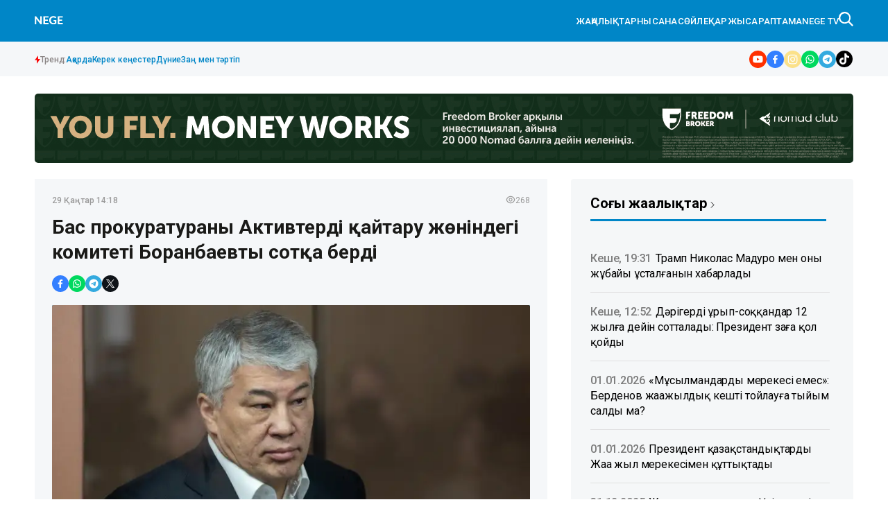

--- FILE ---
content_type: text/html; charset=utf-8
request_url: https://nege.kz/news/bas-prokuraturanin-aktivterd-kaytaru-zhonndeg-komitet-kayrat-boranbaevti-sotka-berd-1d23c2
body_size: 26619
content:

<!DOCTYPE html>
<html lang="kk">
    <head>
        <meta charset="UTF-8" />
        <meta http-equiv="X-UA-Compatible" content="IE=edge" />
        <meta name="viewport" content="width=device-width, initial-scale=1.0" />
         
    <title>Бас прокуратураның Активтерді қайтару жөніндегі комитеті Боранбаевты сотқа берді</title>
    <meta name="description" content="Бас прокуратураның Активтерді қайтару жөніндегі комитеті Қайрат Боранбаевты сотқа берді. Бұл туралы Nege.Aqsha телеграм-каналы жазды.">

    <meta name="twitter:card" content="summary_large_image">
    <!--        <meta name="twitter:site" content="@nege.kz">-->
    <meta name="twitter:title" content="Бас прокуратураның Активтерді қайтару жөніндегі комитеті Боранбаевты сотқа берді">
    <meta name="twitter:description" content="Бас прокуратураның Активтерді қайтару жөніндегі комитеті Қайрат Боранбаевты сотқа берді. Бұл туралы Nege.Aqsha телеграм-каналы жазды.">
    <!--        <meta name="twitter:creator" content="@nege.kz">-->
    <meta name="twitter:image:src" content="https://img.nege.kz/nege-photobank/media/2024-01-29/1a190ad7-5430-488e-a791-dd8846c5b305.jpeg">
    <meta name="twitter:domain" content="nege.kz">

    <meta property="og:site_name" content="Negekz">
    <meta property="og:url" content="https://nege.kz/news/bas-prokuraturanin-aktivterd-kaytaru-zhonndeg-komitet-kayrat-boranbaevti-sotka-berd-1d23c2">
    <meta property="og:title" content="Бас прокуратураның Активтерді қайтару жөніндегі комитеті Боранбаевты сотқа берді">
    <meta property="og:description" content="Бас прокуратураның Активтерді қайтару жөніндегі комитеті Қайрат Боранбаевты сотқа берді. Бұл туралы Nege.Aqsha телеграм-каналы жазды.">
    <meta property="og:locale" content="ru_RU">
    <meta property="og:image" content="https://img.nege.kz/nege-photobank/media/2024-01-29/1a190ad7-5430-488e-a791-dd8846c5b305.jpeg">
    <meta property="og:type" content="article">
    <meta property="og:updated_time" content="2024-01-29T08:44:49.844342+00:00">

    <meta property="fb:page_id" content="61553376235636">
    <meta name="telegram:channel" content="@negemedia">

    <meta name="robots" content="max-image-preview:large">

    <link href="https://nege.kz/amp/bas-prokuraturanin-aktivterd-kaytaru-zhonndeg-komitet-kayrat-boranbaevti-sotka-berd-1d23c2" rel="amphtml">

    <meta name="analytics:title" content="Бас прокуратураның Активтерді қайтару жөніндегі комитеті Боранбаевты сотқа берді">
    <meta name="analytics:site_domain" content="https://nege.kz/">
    <meta name="analytics:article_id" content="bas-prokuraturanin-aktivterd-kaytaru-zhonndeg-komitet-kayrat-boranbaevti-sotka-berd-1d23c2">
    <meta name="analytics:author" content="https://nege.kz/">
    <meta name="analytics:isscroll" content="0">
    <meta name="article:published_time" property="2024-01-29T14:18:00+00:00"
          content="2024-01-29T14:18:00+00:00">
    <meta property="article:modified_time" content="2024-01-29T08:44:49.844342+00:00">
    <meta name="article:section" content="Жаңалықтар">
    <link rel="canonical" href="https://nege.kz/news/bas-prokuraturanin-aktivterd-kaytaru-zhonndeg-komitet-kayrat-boranbaevti-sotka-berd-1d23c2">

    <script type="application/ld+json">
        {
            "@context": "https://schema.org",
            "@type": "NewsMediaOrganization",
            "name": "«Nege media Company»",
            "legalName": "Nege Media Company",
            "url": "https://nege.kz",
            "logo": "https://nege.kz/static/img/favicon16x16.svg",
            "sameAs": [
                "https://www.facebook.com/negemedia",
                "https://twitter.com/negemedia",
                "https://www.instagram.com/nege.kz/",
                "https://t.me/negemedia"
            ],
            "foundingDate": "2000",
            "address": {
                "@type": "PostalAddress",
                "streetAddress": "Радлов көшесі, 65, 201-кеңсе",
                "addressLocality": "г. Алматы",
                "postalCode": "050000",
                "addressCountry": "KZ"
            },
            "contactPoint": [
                {
                    "@type": "ContactPoint",
                    "email": "info@nege.kz",
                    "telephone": "+7 775 746 81 88",
                    "contactType": "headquoters",
                    "areaServed": "KZ",
                    "availableLanguage": [
                        "kz-KZ"
                    ]
                }
            ]
        }
    </script>
    <script type="application/ld+json">
        {
            "@context": "https://schema.org",
            "@type": "NewsArticle",
            "mainEntityOfPage": {
                "@type": "WebPage",
                "@id": "https://nege.kz/news/bas-prokuraturanin-aktivterd-kaytaru-zhonndeg-komitet-kayrat-boranbaevti-sotka-berd-1d23c2"
            },
            "headline": "Бас прокуратураның Активтерді қайтару жөніндегі комитеті Боранбаевты сотқа берді",
            "datePublished": "2024-01-29T14:18:00+00:00",
            "dateModified": "2024-01-29T14:18:00+00:00",
            "description": "Бас прокуратураның Активтерді қайтару жөніндегі комитеті Қайрат Боранбаевты сотқа берді. Бұл туралы Nege.Aqsha телеграм-каналы жазды.",
            "author": {
                "@type": "Person",
                "knowsAbout": "",
                "image": "",
                "url": "https://nege.kz/author/5e1fb87d-4db4-4c06-ace3-b3a4d1302536/",
                "email": "negekz_redakciyasi@gmail.com",
                "sameAs": [
                    ""
                ],
                "name": "Nege.kz редакциясы "
            },
            "publisher": {
                "@type": "Organization",
                "name": "«Nege Media Company»",
                "logo": {
                    "@type": "ImageObject",
                    "url": "https://nege.kz/static/img/favicon16x16.svg",
                    "width": 95,
                    "height": 60
                }
            },
            "image": {
                "@type": "ImageObject",
                "url": "https://img.nege.kz/nege-photobank/media/2024-01-29/1a190ad7-5430-488e-a791-dd8846c5b305.jpeg"
            },
            "speakable": {
                "@type": "SpeakableSpecification",
                "cssSelector": [
                    "article-text"
                ]
            },
            "articleSection": ""
        }
    </script>
    <script type="application/ld+json">
        {
            "@context": "https://schema.org",
            "@type": "BreadcrumbList",
            "itemListElement": [
                {
                    "@type": "ListItem",
                    "position": 1,
                    "item": {
                        "@id": "/",
                        "name": "Главная"
                    }
                },
                {
                    "@type": "ListItem",
                    "position": 2,
                    "item": {
                        "@id": "https://nege.kz/news/",
                        "name": "Барлық жаңалықтар"
                    }
                },
                {
                    "@type": "ListItem",
                    "position": 3,
                    "item": {
                        "@id": "https://nege.kz/news/bas-prokuraturanin-aktivterd-kaytaru-zhonndeg-komitet-kayrat-boranbaevti-sotka-berd-1d23c2",
                        "name": "Бас прокуратураның Активтерді қайтару жөніндегі комитеті Боранбаевты сотқа берді"
                    }
                }
            ]
        }
    </script>


    <link rel="apple-touch-icon" sizes="180x180" href="/static/img/favicon180x180.png">
    <link rel="icon" type="image/svg" sizes="32x32" href="/static/img/favicon32x32.svg">
    <link rel="icon" type="image/svg" sizes="16x16" href="/static/img/favicon16x16.svg">
    <link rel="shortcut icon" href="/static/img/favicon64x64.svg">
    <link rel="stylesheet" href="/static/css/main.css?v=1.14">
    <meta name="robots" content="index,follow" />
    <!-- Google tag (gtag.js) -->
    <script async src="https://www.googletagmanager.com/gtag/js?id=G-28PDKGY96P"></script>
    <script>
      window.dataLayer = window.dataLayer || [];
      function gtag(){dataLayer.push(arguments);}
      gtag('js', new Date());

      gtag('config', 'G-28PDKGY96P');
    </script>

        <!-- Yandex.Metrika counter -->
        <script type="text/javascript" >
           (function(m,e,t,r,i,k,a){m[i]=m[i]||function(){(m[i].a=m[i].a||[]).push(arguments)};
           m[i].l=1*new Date();
           for (var j = 0; j < document.scripts.length; j++) {if (document.scripts[j].src === r) { return; }}
           k=e.createElement(t),a=e.getElementsByTagName(t)[0],k.async=1,k.src=r,a.parentNode.insertBefore(k,a)})
           (window, document, "script", "https://mc.yandex.ru/metrika/tag.js", "ym");

           ym(96643982, "init", {
                clickmap:true,
                trackLinks:true,
                accurateTrackBounce:true
           });
        </script>
        <noscript><div><img src="https://mc.yandex.ru/watch/96643982" style="position:absolute; left:-9999px;" alt="" /></div></noscript>
<!-- /Yandex.Metrika counter -->
    </head>

<body>
    

<header class="header">
    <div class="header-top">
        <div class="container">
            <div class="header-top__wrapper-left">
                <div class="header-top__burger-menu">
                    <div class="header-top__menu-btn" id="headerBtn">
                        <svg xmlns="http://www.w3.org/2000/svg" width="24" height="16" viewBox="0 0 24 16" fill="none">
                            <path d="M1 1H23" stroke="white" stroke-width="2" stroke-linecap="round" />
                            <path d="M1 8H23" stroke="white" stroke-width="2" stroke-linecap="round" />
                            <path d="M1 15H23" stroke="white" stroke-width="2" stroke-linecap="round" />
                        </svg>
                    </div>
                    <div class="header-top__btn-close" id="closeBtn">
                        <svg xmlns="http://www.w3.org/2000/svg" width="24" height="24" viewBox="0 0 24 24" fill="none">
                            <path d="M5 5L19 19" stroke="white" stroke-width="1.5" stroke-linecap="round" />
                            <path d="M5 19L19 5" stroke="white" stroke-width="1.5" stroke-linecap="round" />
                        </svg>
                    </div>
                </div>
                <div class="header-top__logo">
                    <a href="/" class="header-top__logo-link">  <img src="/static/img/logo.svg?v-1.1" alt="" class="header-top__logo-img" /></a>
                </div>
            </div>
            <div class="header-top__wrapper-right">
                <ul class="header-top__nav">
                    <li>
                        <a href="/lenta/">
                            ЖАҢАЛЫҚТАР
                        </a>
                    </li>
                    <li>
                        <a href="/category/basty/">
                            Нысана
                        </a>
                    </li>
                    <li>
                        <a href="/category/science/">
                            Сөйле
                        </a>
                    </li>
                    <li>
                        <a href="/category/finance/">
                            Қаржы
                        </a>
                    </li>

                    <li>
                        <a href="/category/x-files/">Сараптама</a>
                    </li>
                    <li>
                        <a href="/category/video/">NEGE TV</a>
                    </li>
                </ul>
                <div class="header__search" id="search--btn">
                    <svg xmlns="http://www.w3.org/2000/svg" width="21" height="21" viewBox="0 0 21 21" fill="none">
                        <g clip-path="url(#clip0_267_180)">
                            <path
                                fill-rule="evenodd"
                                clip-rule="evenodd"
                                d="M21.0002 19.4847L15.2625 13.747C16.3452 12.3412 17.1035 10.5002 17.1035 8.55182C17.1035 3.89682 13.3142 0.000155959 8.55182 0.000155959C7.4269 -0.0066582 6.31181 0.209885 5.2712 0.637233C4.23058 1.06458 3.28515 1.69423 2.48969 2.48969C1.69423 3.28515 1.06458 4.23058 0.637233 5.2712C0.209885 6.31181 -0.0066582 7.4269 0.000155959 8.55182C-0.0066582 9.67675 0.209885 10.7918 0.637233 11.8324C1.06458 12.8731 1.69423 13.8185 2.48969 14.614C3.28515 15.4094 4.23058 16.0391 5.2712 16.4664C6.31181 16.8938 7.4269 17.1103 8.55182 17.1035C10.5002 17.1035 12.34 16.4537 13.7482 15.2625L19.4835 21.0002L21.0002 19.4847ZM8.75016 15.1668C5.16149 15.1668 2.33349 12.3155 2.33349 8.80499C2.33349 5.18482 5.16149 2.33349 8.75016 2.33349C12.2303 2.33349 15.1668 5.18482 15.1668 8.80499C15.0583 12.3155 12.2303 15.1668 8.75016 15.1668Z"
                                fill="white"
                            />
                        </g>
                        <defs>
                            <clipPath id="clip0_267_180">
                                <rect width="21" height="21" fill="white" />
                            </clipPath>
                        </defs>
                    </svg>
                </div>
            </div>
        </div>
    </div>
    <div class="header-bottom ">
        <div class="container">
            <div class="trend-info">
            <div class="trend-info__title">
                <svg xmlns="http://www.w3.org/2000/svg" width="8" height="12" viewBox="0 0 8 12" fill="none">
                    <path d="M5.11133 0L0 6.84133H2.88867V12L8 5.04667H5.11133V0Z" fill="#FA0A0A"/>
                  </svg>
                <span>
                    Тренд:
                </span>
            </div>
            <ul class="trend-list">
                <li class="trend-list__item">
                    <a href="/tag/akorda/" class="trend-list__link">Ақорда</a>
                </li>
                <li class="trend-list__item">
                    <a href="/category/kerek-kenester/" class="trend-list__link">Керек кеңестер</a>
                </li>
                <li class="trend-list__item">
                    <a href="/category/world/" class="trend-list__link">Дүние</a>
                </li>
                <li class="trend-list__item">
                    <a href="/category/zan-men-tartp/" class="trend-list__link">Заң мен тәртіп</a>
                </li>

            </ul>

          </div>
            <ul class="social-media">
                <li class="social-media__item">
                    <a target="_blank" href="https://www.youtube.com/@NEGE_MEDIA?view_as=subscriber" class="social-media__link" aria-label="#">
                        <svg xmlns="http://www.w3.org/2000/svg" width="25" height="25" viewBox="0 0 25 25" fill="none">
                            <g clip-path="url(#clip0_282_135)">
                                <rect width="25" height="25" rx="12.5" fill="white" />
                                <path
                                    fill-rule="evenodd"
                                    clip-rule="evenodd"
                                    d="M100 0H0V100H100V0ZM19.203 9.06136C19.0398 8.44773 18.557 7.96364 17.9426 7.79773C16.8318 7.5 12.375 7.5 12.375 7.5C12.375 7.5 7.92046 7.5 6.80739 7.79773C6.19531 7.96136 5.71246 8.44545 5.54697 9.06136C5.25 10.175 5.25 12.5 5.25 12.5C5.25 12.5 5.25 14.825 5.54697 15.9386C5.71019 16.5523 6.19305 17.0364 6.80739 17.2023C7.92046 17.5 12.375 17.5 12.375 17.5C12.375 17.5 16.8318 17.5 17.9426 17.2023C18.5547 17.0386 19.0375 16.5545 19.203 15.9386C19.5 14.825 19.5 12.5 19.5 12.5C19.5 12.5 19.5 10.175 19.203 9.06136ZM10.9514 14.6432L14.6533 12.5L10.9514 10.3568V14.6432Z"
                                    fill="#FF3000"
                                />
                            </g>
                            <defs>
                                <clipPath id="clip0_282_135">
                                    <rect width="25" height="25" rx="12.5" fill="white" />
                                </clipPath>
                            </defs>
                        </svg>
                    </a>
                </li>
                <li class="social-media__item">
                    <a target="_blank" href="https://www.facebook.com/nege.kz" class="social-media__link" aria-label="#">
                        <svg xmlns="http://www.w3.org/2000/svg" width="25" height="25" viewBox="0 0 25 25" fill="none">
                            <g clip-path="url(#clip0_282_98)">
                                <rect width="25" height="25" rx="12.5" fill="white" />
                                <path
                                    fill-rule="evenodd"
                                    clip-rule="evenodd"
                                    d="M100 0H0V100H100V0ZM15.6645 11.0196L15.3083 13.2808H13.4703V18.75H11.0018V13.2808H9V11.0196H11.0018V9.29551C11.0018 7.33465 12.1809 6.25 13.9868 6.25C14.5834 6.25729 15.1787 6.30806 15.7678 6.40192V8.32745H14.7562C13.7766 8.32745 13.4703 8.9316 13.4703 9.54989V11.0196H15.6645Z"
                                    fill="#337FFF"
                                />
                            </g>
                            <defs>
                                <clipPath id="clip0_282_98">
                                    <rect width="25" height="25" rx="12.5" fill="white" />
                                </clipPath>
                            </defs>
                        </svg>
                    </a>
                </li>
                <li class="social-media__item">
                    <a target="_blank" href="https://instagram.com/negekz" class="social-media__link" aria-label="#">
                        <svg xmlns="http://www.w3.org/2000/svg" width="25" height="25" viewBox="0 0 25 25" fill="none">
                            <g clip-path="url(#clip0_282_102)">
                                <rect width="25" height="25" rx="12.5" fill="white" />
                                <path
                                    fill-rule="evenodd"
                                    clip-rule="evenodd"
                                    d="M100 0H0V100H100V0ZM12.5801 10.3005C11.3227 10.3005 10.3038 11.3194 10.3038 12.576C10.3038 13.8326 11.3227 14.8515 12.5801 14.8515C13.8374 14.8515 14.857 13.8326 14.857 12.576C14.857 11.3194 13.8374 10.3005 12.5801 10.3005ZM12.5801 16.0811C10.6431 16.0811 9.07292 14.5118 9.07292 12.576C9.07292 10.6401 10.6431 9.07093 12.5801 9.07093C14.5171 9.07093 16.0873 10.6401 16.0873 12.576C16.0873 14.5118 14.5171 16.0811 12.5801 16.0811ZM15.5444 9.38708C15.4544 9.25234 15.4064 9.09396 15.4065 8.93195C15.4067 8.71479 15.4931 8.50659 15.6468 8.35307C15.8004 8.19955 16.0088 8.11326 16.2261 8.11316H16.2264C16.3885 8.11322 16.547 8.16133 16.6817 8.25139C16.8165 8.34145 16.9215 8.46942 16.9834 8.61912C17.0454 8.76882 17.0616 8.93352 17.0299 9.0924C16.9982 9.25128 16.9201 9.3972 16.8054 9.51171C16.6907 9.62622 16.5447 9.70418 16.3857 9.73572C16.2267 9.76726 16.0619 9.75098 15.9121 9.68892C15.7624 9.62686 15.6344 9.52182 15.5444 9.38708ZM8.55236 17.8974C8.79288 17.991 9.15483 18.1019 9.82073 18.1322C10.5405 18.1653 10.7561 18.1719 12.5801 18.1719C14.404 18.1719 14.6203 18.1653 15.3403 18.1322C16.0062 18.1019 16.3682 17.9911 16.6086 17.8974C16.9275 17.7733 17.1554 17.6253 17.3943 17.3868C17.6331 17.1483 17.781 16.9209 17.9051 16.6022C17.9983 16.3618 18.1098 16.0001 18.1401 15.3346C18.1732 14.6144 18.1798 14.3989 18.1798 12.576C18.1798 10.7532 18.1732 10.5376 18.1401 9.81753C18.1098 9.15202 17.9989 8.79019 17.9051 8.54991C17.781 8.23122 17.6335 8.0035 17.3943 7.76476C17.155 7.52601 16.9275 7.3777 16.6086 7.25418C16.3675 7.16134 16.0062 7.04967 15.3403 7.01936C14.6197 6.98681 14.4032 6.97966 12.5801 6.97966C10.7569 6.97966 10.5407 6.98627 9.82073 7.01936C9.15483 7.04961 8.79278 7.16047 8.55236 7.25418C8.23293 7.3777 8.00562 7.52569 7.76673 7.76476C7.52784 8.00383 7.37999 8.23122 7.25584 8.54991C7.16295 8.7909 7.05121 9.15202 7.02089 9.81753C6.98832 10.5376 6.98116 10.7532 6.98116 12.576C6.98116 14.3989 6.98778 14.6151 7.02089 15.3346C7.05116 16.0001 7.16208 16.3619 7.25584 16.6022C7.37944 16.9209 7.52752 17.148 7.76673 17.3868C8.00595 17.6255 8.23347 17.7733 8.55236 17.8974ZM8.10633 6.10839C8.54023 5.93965 9.03707 5.82443 9.76418 5.79134C10.4928 5.7577 10.7258 5.75 12.5806 5.75C14.4355 5.75 14.6683 5.75825 15.3965 5.79134C16.1231 5.82388 16.6197 5.93965 17.0544 6.10839C17.5029 6.28265 17.8842 6.51582 18.2638 6.89573C18.6433 7.27564 18.8767 7.65609 19.0516 8.10491C19.2204 8.53855 19.3357 9.03505 19.3688 9.76177C19.4019 10.4896 19.4096 10.7223 19.4096 12.576C19.4096 14.4297 19.4019 14.6618 19.3688 15.3902C19.3362 16.1169 19.2204 16.6132 19.0516 17.0471C18.8767 17.4959 18.6439 17.8769 18.2638 18.2563C17.8836 18.6356 17.5029 18.8688 17.0538 19.0436C16.6197 19.2123 16.1232 19.3275 15.396 19.3606C14.6677 19.3943 14.4349 19.402 12.5801 19.402C10.7253 19.402 10.4928 19.3937 9.76418 19.3606C9.03707 19.3275 8.54105 19.2123 8.10633 19.0436C7.65696 18.8688 7.2765 18.6354 6.89642 18.2563C6.51634 17.8771 6.28297 17.4959 6.10861 17.0471C5.93977 16.6132 5.82448 16.1169 5.79136 15.3902C5.7577 14.6624 5.75 14.4297 5.75 12.576C5.75 10.7223 5.7577 10.4896 5.79136 9.76177C5.82448 9.0351 5.93977 8.53883 6.10861 8.10491C6.28297 7.65582 6.51628 7.27504 6.89642 6.89573C7.27655 6.51642 7.65696 6.28265 8.10633 6.10839Z"
                                    fill="url(#paint0_linear_282_102)"
                                />
                            </g>
                            <defs>
                                <linearGradient id="paint0_linear_282_102" x1="98.078" y1="100" x2="-1.922" y2="-2.69172e-06" gradientUnits="userSpaceOnUse">
                                    <stop offset="1"  stop-color="#FBE18A" />
                                    <stop offset="0.21" stop-color="#FCBB45" />
                                    <stop offset="0.38" stop-color="#F75274" />
                                    <stop offset="0.52" stop-color="#D53692" />
                                    <stop offset="0.74" stop-color="#8F39CE" />
                                    <stop offset="1" stop-color="#5B4FE9" />
                                </linearGradient>
                                <clipPath id="clip0_282_102">
                                    <rect width="25" height="25" rx="12.5" fill="white" />
                                </clipPath>
                            </defs>
                        </svg>
                    </a>
                </li>
                <li class="social-media__item">
                    <a target="_blank" href="#" class="social-media__link" aria-label="#">
                        <svg xmlns="http://www.w3.org/2000/svg" width="25" height="25" viewBox="0 0 25 25" fill="none">
                            <g clip-path="url(#clip0_282_106)">
                                <rect width="25" height="25" rx="12.5" fill="white" />
                                <path
                                    fill-rule="evenodd"
                                    clip-rule="evenodd"
                                    d="M100 0H0V100H100V0ZM7.14685 15.4183L6.25 18.75L9.61847 17.8519C10.9289 18.5565 12.4501 18.7661 13.903 18.4422C15.3559 18.1184 16.6429 17.2828 17.5279 16.0888C18.413 14.8948 18.8367 13.4225 18.7213 11.942C18.6059 10.4616 17.9591 9.07231 16.8996 8.02913C15.8402 6.98596 14.4391 6.35886 12.9535 6.2629C11.4679 6.16695 9.99747 6.60858 8.81199 7.50676C7.6265 8.40494 6.80549 9.69942 6.49963 11.1526C6.19377 12.6059 6.42356 14.1204 7.14685 15.4183ZM9.98921 16.7284L9.78089 16.6052L7.89893 17.1053L8.40031 15.2457L8.26967 15.0309C7.7909 14.2532 7.53788 13.3583 7.53878 12.4458C7.53714 11.3452 7.90054 10.275 8.57235 9.40194C9.24417 8.52889 10.1867 7.90202 11.2529 7.61903C12.3192 7.33604 13.4494 7.41282 14.4674 7.83742C15.4853 8.26201 16.3339 9.01056 16.8808 9.96642C17.4277 10.9223 17.6423 12.0317 17.4911 13.1219C17.3398 14.2121 16.8313 15.2218 16.0447 15.9936C15.2581 16.7654 14.2376 17.256 13.1423 17.3889C12.047 17.5218 10.9384 17.2896 9.98921 16.7284ZM14.4189 13.0991C14.5719 13.1339 14.7149 13.203 14.837 13.3013C14.8726 13.3221 14.9115 13.3437 14.9522 13.3663C15.186 13.4959 15.4785 13.658 15.5326 13.9071C15.5591 14.05 15.5406 14.1976 15.4797 14.3297C15.3759 14.5483 15.2199 14.7381 15.0253 14.8824C14.8308 15.0267 14.6036 15.1211 14.3639 15.1573C13.9431 15.2049 13.5173 15.138 13.1316 14.9636C12.7603 14.8368 12.4049 14.6678 12.0723 14.46C11.4096 14.051 10.8328 13.5175 10.374 12.8892C10.2328 12.6979 10.102 12.4992 9.98205 12.294C9.81586 12.0261 9.68977 11.7354 9.60778 11.4311C9.57549 11.3045 9.55889 11.1744 9.55835 11.0437C9.55025 10.8111 9.59457 10.5795 9.68807 10.3662C9.78156 10.1529 9.92184 9.96316 10.0986 9.81107C10.2004 9.7207 10.3262 9.66164 10.4609 9.64102C10.5956 9.6204 10.7334 9.63909 10.8577 9.69485C11.0987 9.89793 11.2763 10.1656 11.3697 10.4661C11.4904 10.6805 11.5468 10.9251 11.5321 11.1705C11.4659 11.3931 11.3444 11.5954 11.179 11.7587C11.1318 11.799 11.1021 11.8561 11.0961 11.9178C11.0902 11.9796 11.1085 12.0412 11.1472 12.0897C11.6012 12.8676 12.3055 13.4696 13.1457 13.7979C13.1925 13.8234 13.247 13.8311 13.299 13.8194C13.351 13.8077 13.3969 13.7775 13.4282 13.7345C13.4747 13.6782 13.5212 13.6042 13.5702 13.5263C13.6775 13.3556 13.7967 13.1658 13.9543 13.1005C14.1071 13.0648 14.266 13.0643 14.4189 13.0991Z"
                                    fill="#00D95F"
                                />
                            </g>
                            <defs>
                                <clipPath id="clip0_282_106">
                                    <rect width="25" height="25" rx="12.5" fill="white" />
                                </clipPath>
                            </defs>
                        </svg>
                    </a>
                </li>
                <li class="social-media__item">
                    <a target="_blank" href="https://t.me/negemedia" class="social-media__link" aria-label="#">
                        <svg xmlns="http://www.w3.org/2000/svg" width="25" height="25" viewBox="0 0 25 25" fill="none">
                            <g clip-path="url(#clip0_282_94)">
                                <rect width="25" height="25" rx="12.5" fill="white" />
                                <path
                                    fill-rule="evenodd"
                                    clip-rule="evenodd"
                                    d="M100 0H0V100H100V0ZM12.5801 19.4102C16.3522 19.4102 19.4102 16.3522 19.4102 12.5801C19.4102 8.80794 16.3522 5.75 12.5801 5.75C8.80794 5.75 5.75 8.80794 5.75 12.5801C5.75 16.3522 8.80794 19.4102 12.5801 19.4102ZM8.34546 13.059C8.34546 13.059 7.87613 12.7549 8.67794 12.4305C8.67794 12.4305 12.0612 10.9911 13.2346 10.4843C13.6844 10.2816 15.2098 9.63283 15.2098 9.63283C15.2098 9.63283 15.9139 9.34903 15.8552 10.0383C15.841 10.2433 15.7555 10.8183 15.6502 11.5266C15.6097 11.7992 15.5662 12.0914 15.5227 12.3899C15.288 13.9104 15.0338 15.5728 15.0338 15.5728C15.0338 15.5728 14.9947 16.0391 14.6622 16.1202C14.3298 16.2012 13.7822 15.8364 13.6844 15.7552C13.6674 15.742 13.5888 15.6888 13.4708 15.6089C13.0451 15.3205 12.1073 14.6854 11.7092 14.3361C11.5723 14.2145 11.4159 13.9712 11.7287 13.6874C12.4328 13.0184 13.2737 12.1872 13.7822 11.6601C14.0169 11.4169 14.2515 10.8492 13.2737 11.5385C11.8852 12.5319 10.5163 13.4644 10.5163 13.4644C10.5163 13.4644 10.2033 13.6671 9.61666 13.4847C9.02994 13.3022 8.34546 13.059 8.34546 13.059Z"
                                    fill="#34AADF"
                                />
                            </g>
                            <defs>
                                <clipPath id="clip0_282_94">
                                    <rect width="25" height="25" rx="12.5" fill="white" />
                                </clipPath>
                            </defs>
                        </svg>
                    </a>
                </li>
                <li class="social-media__item">
                    <a target="_blank" href="https://www.tiktok.com/@nege.media?_t=8qyABfPMVCX&_r=1" class="social-media__link" aria-label="#">
                        <svg width="24" height="24" viewBox="0 0 24 24" fill="none" xmlns="http://www.w3.org/2000/svg">
                            <g clip-path="url(#clip0_14_2031)">
                            <path d="M0 12C0 5.37258 5.37258 0 12 0C18.6274 0 24 5.37258 24 12C24 18.6274 18.6274 24 12 24C5.37258 24 0 18.6274 0 12Z" fill="black"/>
                            <path d="M12.3005 4.01333C13.1738 4 14.0405 4.00667 14.9071 4C14.9605 5.01999 15.3271 6.05997 16.0738 6.77997C16.8205 7.51996 17.8738 7.85995 18.9004 7.97328V10.6599C17.9404 10.6266 16.9738 10.4266 16.1005 10.0133C15.7205 9.83993 15.3671 9.61993 15.0205 9.39327C15.0138 11.3399 15.0271 13.2865 15.0071 15.2265C14.9538 16.1598 14.6471 17.0865 14.1072 17.8532C13.2338 19.1331 11.7205 19.9665 10.1672 19.9931C9.21388 20.0465 8.26056 19.7865 7.44724 19.3065C6.10059 18.5131 5.15393 17.0598 5.01393 15.4999C5.0006 15.1665 4.99393 14.8332 5.00727 14.5065C5.12727 13.2399 5.75393 12.0266 6.72725 11.1999C7.8339 10.2399 9.38055 9.77993 10.8272 10.0533C10.8405 11.0399 10.8005 12.0266 10.8005 13.0132C10.1405 12.7999 9.36721 12.8599 8.78722 13.2599C8.36723 13.5332 8.04723 13.9532 7.88056 14.4265C7.74057 14.7665 7.78057 15.1399 7.78723 15.4999C7.94723 16.5932 9.00055 17.5132 10.1205 17.4132C10.8672 17.4065 11.5805 16.9732 11.9672 16.3398C12.0938 16.1198 12.2338 15.8932 12.2405 15.6332C12.3072 14.4399 12.2805 13.2532 12.2872 12.0599C12.2938 9.37327 12.2805 6.6933 12.3005 4.01333Z" fill="white"/>
                            </g>
                            <defs>
                            <clipPath id="clip0_14_2031">
                            <rect width="24" height="24" fill="white"/>
                            </clipPath>
                            </defs>
                            </svg>
                    </a>
                </li>
            </ul>
        </div>
    </div>

    <div class="header-menu" id="headerMenuWrapp">
        <ul class="header-menu__nav-list">
            <li class="header-menu__nav-item">
                <a aria-label="#" href="/lenta/" class="header-menu__nav-link">
                    ЖАҢАЛЫҚТАР
                </a>
            </li>
            <li class="header-menu__nav-item">
                <a aria-label="#" href="/category/basty/" class="header-menu__nav-link">
                    НЫСАНА
                </a>
            </li>
            <li class="header-menu__nav-item">
                <a aria-label="#" href="/category/politics/" class="header-menu__nav-link">
                    АҚОРДА
                </a>
            </li>
            <li class="header-menu__nav-item">
            <a aria-label="#" href="/category/science/" class="header-menu__nav-link">
                            Сөйле
                        </a>
            </li>
            <li class="header-menu__nav-item">
                <a aria-label="#" href="/category/finance/" class="header-menu__nav-link">
                    ҚАРЖЫ
                </a>
            </li>

            <li class="header-menu__nav-item">
                <a aria-label="#" href="/category/economy/" class="header-menu__nav-link">
                    ЭКОНОМИКА
                </a>
            </li>
            <li class="header-menu__nav-item">
                <a aria-label="#" href="/category/x-files/" class="header-menu__nav-link">
                    САРАПТАМА
                </a>
            </li>
            <li class="header-menu__nav-item">
                <a aria-label="#" href="/category/video/" class="header-menu__nav-link">
                    NEGE TV
                </a>
            </li>
        </ul>
        <ul class="header-menu__page-list">
            <li class="header-menu__item">
                <a href="/contacts/" class="header-menu__link">
                    Редакция
                </a>
            </li>
            <li class="header-menu__item">
                <a href="/about/" class="header-menu__link">
                    Компания туралы
                </a>
            </li>
            <li class="header-menu__item">
                <a href="/advertising/" class="header-menu__link">
                    Жарнама
                </a>
            </li>
        </ul>
        <div class="header-menu__pages">
            <a href="/policy/" class="header-menu__link">
                Редакциялық саясат
            </a>
            <a href="/rules/" class="header-menu__link">
                Авторлық
            </a>
        </div>
        <ul class="header-menu__social-networks">
            <li>
                <a aria-label="#" href="https://www.tiktok.com/@nege.media?_t=8qyABfPMVCX&_r=1">
                    <svg width="40" height="40" viewBox="0 0 24 24" fill="none" xmlns="http://www.w3.org/2000/svg">
                        <g clip-path="url(#clip0_14_2031)">
                        <path d="M0 12C0 5.37258 5.37258 0 12 0C18.6274 0 24 5.37258 24 12C24 18.6274 18.6274 24 12 24C5.37258 24 0 18.6274 0 12Z" fill="black"/>
                        <path d="M12.3005 4.01333C13.1738 4 14.0405 4.00667 14.9071 4C14.9605 5.01999 15.3271 6.05997 16.0738 6.77997C16.8205 7.51996 17.8738 7.85995 18.9004 7.97328V10.6599C17.9404 10.6266 16.9738 10.4266 16.1005 10.0133C15.7205 9.83993 15.3671 9.61993 15.0205 9.39327C15.0138 11.3399 15.0271 13.2865 15.0071 15.2265C14.9538 16.1598 14.6471 17.0865 14.1072 17.8532C13.2338 19.1331 11.7205 19.9665 10.1672 19.9931C9.21388 20.0465 8.26056 19.7865 7.44724 19.3065C6.10059 18.5131 5.15393 17.0598 5.01393 15.4999C5.0006 15.1665 4.99393 14.8332 5.00727 14.5065C5.12727 13.2399 5.75393 12.0266 6.72725 11.1999C7.8339 10.2399 9.38055 9.77993 10.8272 10.0533C10.8405 11.0399 10.8005 12.0266 10.8005 13.0132C10.1405 12.7999 9.36721 12.8599 8.78722 13.2599C8.36723 13.5332 8.04723 13.9532 7.88056 14.4265C7.74057 14.7665 7.78057 15.1399 7.78723 15.4999C7.94723 16.5932 9.00055 17.5132 10.1205 17.4132C10.8672 17.4065 11.5805 16.9732 11.9672 16.3398C12.0938 16.1198 12.2338 15.8932 12.2405 15.6332C12.3072 14.4399 12.2805 13.2532 12.2872 12.0599C12.2938 9.37327 12.2805 6.6933 12.3005 4.01333Z" fill="white"/>
                        </g>
                        <defs>
                        <clipPath id="clip0_14_2031">
                        <rect width="24" height="24" fill="white"/>
                        </clipPath>
                        </defs>
                        </svg>
                </a>
            </li>
            <li>
                <a aria-label="#" href="https://www.youtube.com/@NEGE_MEDIA">
                    <svg xmlns="http://www.w3.org/2000/svg" width="40" height="40" viewBox="0 0 40 40" fill="none">
                        <g clip-path="url(#clip0_511_159)">
                            <rect width="40" height="40" rx="20" fill="white" />
                            <path
                                fill-rule="evenodd"
                                clip-rule="evenodd"
                                d="M100 0H0V100H100V0ZM30.7249 14.4982C30.4637 13.5164 29.6911 12.7418 28.7082 12.4764C26.9309 12 19.8 12 19.8 12C19.8 12 12.6727 12 10.8918 12.4764C9.9125 12.7382 9.13993 13.5127 8.87515 14.4982C8.4 16.28 8.4 20 8.4 20C8.4 20 8.4 23.72 8.87515 25.5018C9.1363 26.4836 9.90888 27.2582 10.8918 27.5236C12.6727 28 19.8 28 19.8 28C19.8 28 26.9309 28 28.7082 27.5236C29.6875 27.2618 30.4601 26.4873 30.7249 25.5018C31.2 23.72 31.2 20 31.2 20C31.2 20 31.2 16.28 30.7249 14.4982ZM17.5222 23.4291L23.4452 20L17.5222 16.5709V23.4291Z"
                                fill="#FF3000"
                            />
                        </g>
                        <defs>
                            <clipPath id="clip0_511_159">
                                <rect width="40" height="40" rx="20" fill="white" />
                            </clipPath>
                        </defs>
                    </svg>
                </a>
            </li>
            <li>
                <a aria-label="#" href="https://www.facebook.com/nege.kz">
                    <svg xmlns="http://www.w3.org/2000/svg" width="40" height="40" viewBox="0 0 40 40" fill="none">
                        <g clip-path="url(#clip0_511_164)">
                            <rect width="40" height="40" rx="20" fill="white" />
                            <path
                                fill-rule="evenodd"
                                clip-rule="evenodd"
                                d="M100 0H0V100H100V0ZM25.0632 17.6314L24.4933 21.2493H21.5525V30H17.603V21.2493H14.4V17.6314H17.603V14.8728C17.603 11.7354 19.4894 10 22.3789 10C23.3335 10.0117 24.2859 10.0929 25.2285 10.2431V13.3239H23.6099C22.0426 13.3239 21.5525 14.2906 21.5525 15.2798V17.6314H25.0632Z"
                                fill="#337FFF"
                            />
                        </g>
                        <defs>
                            <clipPath id="clip0_511_164">
                                <rect width="40" height="40" rx="20" fill="white" />
                            </clipPath>
                        </defs>
                    </svg>
                </a>
            </li>
            <li>
                <a aria-label="#" href="https://instagram.com/negekz">
                    <svg xmlns="http://www.w3.org/2000/svg" width="40" height="40" viewBox="0 0 40 40" fill="none">
                        <g clip-path="url(#clip0_511_169)">
                            <rect width="40" height="40" rx="20" fill="white" />
                            <path
                                fill-rule="evenodd"
                                clip-rule="evenodd"
                                d="M100 0H0V100H100V0ZM20.1281 16.4808C18.1164 16.4808 16.486 18.1111 16.486 20.1216C16.486 22.1321 18.1164 23.7624 20.1281 23.7624C22.1399 23.7624 23.7711 22.1321 23.7711 20.1216C23.7711 18.1111 22.1399 16.4808 20.1281 16.4808ZM20.1281 25.7297C17.0289 25.7297 14.5167 23.2189 14.5167 20.1216C14.5167 17.0242 17.0289 14.5135 20.1281 14.5135C23.2274 14.5135 25.7396 17.0242 25.7396 20.1216C25.7396 23.2189 23.2274 25.7297 20.1281 25.7297ZM24.8711 15.0193C24.7271 14.8037 24.6503 14.5503 24.6504 14.2911C24.6507 13.9437 24.789 13.6105 25.0348 13.3649C25.2807 13.1193 25.6141 12.9812 25.9618 12.9811H25.9623C26.2216 12.9812 26.4752 13.0581 26.6908 13.2022C26.9063 13.3463 27.0743 13.5511 27.1735 13.7906C27.2727 14.0301 27.2985 14.2936 27.2478 14.5478C27.1971 14.802 27.0721 15.0355 26.8887 15.2187C26.7052 15.402 26.4715 15.5267 26.2171 15.5772C25.9627 15.6276 25.699 15.6016 25.4594 15.5023C25.2198 15.403 25.0151 15.2349 24.8711 15.0193ZM13.6838 28.6358C14.0686 28.7856 14.6477 28.963 15.7132 29.0115C16.8647 29.0644 17.2098 29.075 20.1281 29.075C23.0465 29.075 23.3925 29.0644 24.5444 29.0115C25.6099 28.9631 26.1891 28.7857 26.5738 28.6358C27.084 28.4373 27.4486 28.2005 27.8308 27.8189C28.213 27.4372 28.4496 27.0734 28.6482 26.5635C28.7973 26.1789 28.9756 25.6001 29.0242 24.5353C29.0771 23.3831 29.0877 23.0383 29.0877 20.1217C29.0877 17.2051 29.0771 16.8602 29.0242 15.708C28.9757 14.6432 28.7983 14.0643 28.6482 13.6799C28.4496 13.17 28.2136 12.8056 27.8308 12.4236C27.4481 12.0416 27.084 11.8043 26.5738 11.6067C26.188 11.4581 25.6099 11.2795 24.5444 11.231C23.3915 11.1789 23.0452 11.1675 20.1281 11.1675C17.2111 11.1675 16.8651 11.178 15.7132 11.231C14.6477 11.2794 14.0684 11.4567 13.6838 11.6067C13.1727 11.8043 12.809 12.0411 12.4268 12.4236C12.0446 12.8061 11.808 13.17 11.6093 13.6799C11.4607 14.0654 11.2819 14.6432 11.2334 15.708C11.1813 16.8602 11.1699 17.2051 11.1699 20.1217C11.1699 23.0383 11.1804 23.3841 11.2334 24.5353C11.2819 25.6001 11.4593 26.179 11.6093 26.5635C11.8071 27.0734 12.044 27.4369 12.4268 27.8189C12.8095 28.2008 13.1736 28.4373 13.6838 28.6358ZM12.9701 9.77343C13.6644 9.50345 14.4593 9.31909 15.6227 9.26614C16.7885 9.21232 17.1613 9.2 20.129 9.2C23.0967 9.2 23.4693 9.21319 24.6345 9.26614C25.797 9.31822 26.5915 9.50345 27.287 9.77343C28.0047 10.0522 28.6148 10.4253 29.222 11.0332C29.8293 11.641 30.2027 12.2497 30.4825 12.9679C30.7526 13.6617 30.9371 14.4561 30.9901 15.6188C31.0431 16.7833 31.0554 17.1556 31.0554 20.1216C31.0554 23.0875 31.0431 23.459 30.9901 24.6243C30.938 25.787 30.7526 26.581 30.4825 27.2753C30.2027 27.9934 29.8302 28.6031 29.222 29.21C28.6138 29.8169 28.0047 30.1901 27.2862 30.4697C26.5915 30.7397 25.797 30.9241 24.6336 30.977C23.4684 31.0308 23.0959 31.0432 20.1281 31.0432C17.1604 31.0432 16.7885 31.03 15.6227 30.977C14.4593 30.9241 13.6657 30.7397 12.9701 30.4697C12.2511 30.1901 11.6424 29.8166 11.0343 29.21C10.4261 28.6034 10.0527 27.9934 9.77377 27.2753C9.50363 26.581 9.31916 25.7871 9.26618 24.6243C9.21233 23.4598 9.2 23.0875 9.2 20.1216C9.2 17.1556 9.21233 16.7833 9.26618 15.6188C9.31916 14.4562 9.50363 13.6621 9.77377 12.9679C10.0527 12.2493 10.426 11.6401 11.0343 11.0332C11.6425 10.4263 12.2511 10.0522 12.9701 9.77343Z"
                                fill="url(#paint0_linear_511_169)"
                            />
                        </g>
                        <defs>
                            <linearGradient id="paint0_linear_511_169" x1="98.078" y1="100" x2="-1.922" y2="-2.69172e-06" gradientUnits="userSpaceOnUse">
                                <stop offset="1"  stop-color="#FBE18A" />
                                <stop offset="0.21" stop-color="#FCBB45" />
                                <stop offset="0.38" stop-color="#F75274" />
                                <stop offset="0.52" stop-color="#D53692" />
                                <stop offset="0.74" stop-color="#8F39CE" />
                                <stop offset="1" stop-color="#5B4FE9" />
                            </linearGradient>
                            <clipPath id="clip0_511_169">
                                <rect width="40" height="40" rx="20" fill="white" />
                            </clipPath>
                        </defs>
                    </svg>
                </a>
            </li>
            <li>
                <a aria-label="#" href="#">
                    <svg xmlns="http://www.w3.org/2000/svg" width="40" height="40" viewBox="0 0 40 40" fill="none">
                        <g clip-path="url(#clip0_511_174)">
                            <rect width="40" height="40" rx="20" fill="white" />
                            <path
                                fill-rule="evenodd"
                                clip-rule="evenodd"
                                d="M100 0H0V100H100V0ZM11.435 24.6692L10 30L15.3896 28.5631C17.4863 29.6904 19.9202 30.0258 22.2448 29.5076C24.5694 28.9894 26.6286 27.6524 28.0447 25.742C29.4608 23.8316 30.1387 21.476 29.9541 19.1072C29.7694 16.7385 28.7346 14.5157 27.0394 12.8466C25.3443 11.1775 23.1026 10.1742 20.7256 10.0206C18.3487 9.86712 15.996 10.5737 14.0992 12.0108C12.2024 13.4479 10.8888 15.5191 10.3994 17.8442C9.91003 20.1694 10.2777 22.5926 11.435 24.6692ZM15.9827 26.7655L15.6494 26.5683L12.6383 27.3684L13.4405 24.3931L13.2315 24.0494C12.4654 22.8052 12.0606 21.3733 12.062 19.9132C12.0594 18.1523 12.6409 16.44 13.7158 15.0431C14.7907 13.6462 16.2986 12.6432 18.0047 12.1904C19.7108 11.7377 21.519 11.8605 23.1478 12.5399C24.7765 13.2192 26.1342 14.4169 27.0093 15.9463C27.8844 17.4756 28.2277 19.2508 27.9857 20.9951C27.7437 22.7394 26.9301 24.3549 25.6715 25.5898C24.4129 26.8246 22.7802 27.6096 21.0277 27.8222C19.2752 28.0349 17.5014 27.6633 15.9827 26.7655ZM23.0703 20.9585C23.3151 21.0142 23.5438 21.1249 23.7392 21.2821C23.7961 21.3154 23.8584 21.3499 23.9234 21.386C24.2976 21.5935 24.7656 21.8528 24.8522 22.2513C24.8946 22.48 24.865 22.7162 24.7674 22.9275C24.6014 23.2772 24.3518 23.5809 24.0405 23.8118C23.7292 24.0428 23.3658 24.1938 22.9822 24.2517C22.309 24.3279 21.6277 24.2208 21.0106 23.9418C20.4165 23.7389 19.8478 23.4685 19.3157 23.136C18.2554 22.4816 17.3325 21.628 16.5984 20.6228C16.3725 20.3167 16.1631 19.9988 15.9713 19.6704C15.7054 19.2418 15.5036 18.7767 15.3724 18.2898C15.3208 18.0872 15.2942 17.879 15.2934 17.67C15.2804 17.2977 15.3513 16.9272 15.5009 16.5859C15.6505 16.2446 15.8749 15.9411 16.1577 15.6977C16.3206 15.5531 16.5219 15.4586 16.7375 15.4256C16.953 15.3926 17.1735 15.4225 17.3723 15.5118C17.7579 15.8367 18.0422 16.2649 18.1915 16.7458C18.3847 17.0889 18.4749 17.4801 18.4514 17.8728C18.3454 18.2289 18.1511 18.5526 17.8864 18.8139C17.8108 18.8784 17.7633 18.9697 17.7538 19.0685C17.7443 19.1673 17.7736 19.2659 17.8356 19.3436C18.5619 20.5882 19.6888 21.5514 21.0332 22.0766C21.108 22.1175 21.1952 22.1297 21.2784 22.111C21.3616 22.0924 21.4351 22.0441 21.4851 21.9752C21.5595 21.8851 21.6339 21.7668 21.7123 21.6421L21.7123 21.642L21.7123 21.642C21.8839 21.3689 22.0748 21.0653 22.3269 20.9609C22.5713 20.9037 22.8256 20.9029 23.0703 20.9585Z"
                                fill="#00D95F"
                            />
                        </g>
                        <defs>
                            <clipPath id="clip0_511_174">
                                <rect width="40" height="40" rx="20" fill="white" />
                            </clipPath>
                        </defs>
                    </svg>
                </a>
            </li>
            <li>
                <a aria-label="#" href="https://t.me/negemedia">
                    <svg xmlns="http://www.w3.org/2000/svg" width="40" height="40" viewBox="0 0 40 40" fill="none">
                        <g clip-path="url(#clip0_511_179)">
                            <rect width="40" height="40" rx="20" fill="white" />
                            <path
                                fill-rule="evenodd"
                                clip-rule="evenodd"
                                d="M100 0H0V100H100V0ZM20.1281 31.0563C26.1636 31.0563 31.0563 26.1636 31.0563 20.1281C31.0563 14.0927 26.1636 9.2 20.1281 9.2C14.0927 9.2 9.2 14.0927 9.2 20.1281C9.2 26.1636 14.0927 31.0563 20.1281 31.0563ZM13.8847 19.8888C13.8847 19.8888 19.298 17.5858 21.1754 16.7749C21.8951 16.4505 24.3357 15.4125 24.3357 15.4125C24.3357 15.4125 25.4622 14.9584 25.3683 16.0613C25.3457 16.3892 25.2088 17.3092 25.0403 18.4426L25.0403 18.4426C24.9754 18.8787 24.9059 19.3463 24.8364 19.8239C24.4608 22.2567 24.0541 24.9164 24.0541 24.9164C24.0541 24.9164 23.9915 25.6625 23.4596 25.7922C22.9276 25.922 22.0515 25.3382 21.8951 25.2084C21.8679 25.1873 21.7421 25.102 21.5533 24.9742L21.5533 24.9742C20.8721 24.5128 19.3717 23.4966 18.7347 22.9378C18.5157 22.7432 18.2654 22.354 18.766 21.8999C19.8925 20.8295 21.2379 19.4996 22.0515 18.6562C22.427 18.267 22.8024 17.3587 21.2379 18.4616C19.0163 20.051 16.826 21.5431 16.826 21.5431C16.826 21.5431 16.3253 21.8674 15.3866 21.5755C14.4479 21.2836 13.3527 20.8943 13.3527 20.8943C13.3527 20.8943 12.6018 20.4078 13.8847 19.8888Z"
                                fill="#34AADF"
                            />
                        </g>
                        <defs>
                            <clipPath id="clip0_511_179">
                                <rect width="40" height="40" rx="20" fill="white" />
                            </clipPath>
                        </defs>
                    </svg>
                </a>
            </li>
        </ul>
        <div class="copyright">
            2025 © nege.kz ақпараттық-сараптамалық порталы
        </div>
    </div>
    <div class="searchBlock">
        <div class="mobMenuBg" id="mobMenuBg"></div>
        <div class="container">
            <div class="search-content" id="search-content">
                <form action="/search_results/" class="header-search">
                    <input type="text" name="title" class="header-search__input" placeholder="Іздеу" />
                    <button>
                        <svg xmlns="http://www.w3.org/2000/svg" width="24" height="24" viewBox="0 0 24 24" fill="none">
                            <path
                                d="M11 2C15.968 2 20 6.032 20 11C20 15.968 15.968 20 11 20C6.032 20 2 15.968 2 11C2 6.032 6.032 2 11 2ZM11 18C14.8675 18 18 14.8675 18 11C18 7.1325 14.8675 4 11 4C7.1325 4 4 7.1325 4 11C4 14.8675 7.1325 18 11 18ZM19.4853 18.0711L22.3137 20.8995L20.8995 22.3137L18.0711 19.4853L19.4853 18.0711Z"
                                fill="black"
                            />
                        </svg>
                    </button>
                </form>
            </div>
        </div>
    </div>
</header>

        <main>
            <section>
                <div class="container">
                    <!---->
<!--<div class="main-advertising">-->
<!--                        <a target="_blank" href="https://ffin.kz/?utm_source=nege&utm_medium=banner&utm_campaign=global_mkting_pr" class="advertising__link" aria-label="#">-->
<!--                            <picture>-->
<!--                                <source media="(max-width: 699px)" data-srcset="/static/img/1880_180-8.png?v=1.2" class="lazy" />-->
<!--                                <source media="(min-width: 700px)" data-srcset="/static/img/1880_180-8.png?v=1.2" class="lazy" />-->
<!--                                <img data-src="/static/img/banner_kz/1880_180-8.png?v=1.1" alt="" class="main-advertising__img lazy" />-->
<!--                            </picture>-->
<!--                        </a>-->
<!--                    </div>-->
<!--
<div class="main-advertising">
                        <a target="_blank" href="https://fbroker.kz/?utm_source=nege.kz&utm_medium=banner&utm_campaign=PR_2025" class="advertising__link" aria-label="#">
                            <picture>
                                <source media="(min-width: 1000px)" data-srcset="  /static/img/1180x100.gif?v=1.5" class="lazy" >
                                <source media="(min-width:720px)" data-srcset=" /static/img/1180x100.gif?v=1.1" class="lazy" >
                                <source media="(min-width: 400px)" data-srcset="  /static/img/1180x100.gif?v=1.1" class="lazy" >
                                <source media="(max-width: 400px)" data-srcset=" /static/img/1180x100.gif?v=1.1" class="lazy" >
                                <img data-src=" /static/img/1180x100.gif?v=1.1" alt="" class="main-advertising__img lazy" >
                            </picture>
                        </a>
                    </div>-->
<div class="main-advertising">
                       <a target="_blank" href="https://fbroker.kz/?utm_source=nege.kz&utm_medium=banner&utm_campaign=PR_2025" class="advertising__link" aria-label="#">
                            <picture>
                                <source media="(max-width: 699px)" data-srcset="/static/img/banner_10_30.jpg?v=1.1" class="lazy" />
                                <source media="(min-width: 700px)" data-srcset="/static/img/banner_10_30.jpg?v=1.1" class="lazy" />
                               <img data-src="/static/img/banner_10_30.jpg?v=1.1" alt="" class="main-advertising__img lazy" />
                            </picture>
                        </a>
                    </div>

                    <div class="wrap">
                        <div class="feed-items" id="feedItems">
                            <div class="feed-item">
                                <div class="feed-item__main-info">
                                    <div class="feed-item__wrap">
                                        <div class="feed-item__date">
                                             29 Қаңтар 14:18
                                        </div>
                                        <div class="feed-item__views">
                                            <svg width="14" height="12" viewBox="0 0 14 12" fill="none" xmlns="http://www.w3.org/2000/svg">
                                                <path d="M7.00034 0.75C10.1457 0.75 12.7626 3.01319 13.3112 6C12.7626 8.98678 10.1457 11.25 7.00034 11.25C3.8549 11.25 1.23808 8.98678 0.689453 6C1.23808 3.01319 3.8549 0.75 7.00034 0.75ZM7.00034 10.0833C9.47111 10.0833 11.5853 8.36367 12.1205 6C11.5853 3.63635 9.47111 1.91667 7.00034 1.91667C4.52951 1.91667 2.41529 3.63635 1.88012 6C2.41529 8.36367 4.52951 10.0833 7.00034 10.0833ZM7.00034 8.625C5.55057 8.625 4.37531 7.44976 4.37531 6C4.37531 4.55025 5.55057 3.375 7.00034 3.375C8.45004 3.375 9.62534 4.55025 9.62534 6C9.62534 7.44976 8.45004 8.625 7.00034 8.625ZM7.00034 7.45833C7.80575 7.45833 8.45867 6.80541 8.45867 6C8.45867 5.19459 7.80575 4.54167 7.00034 4.54167C6.19493 4.54167 5.54198 5.19459 5.54198 6C5.54198 6.80541 6.19493 7.45833 7.00034 7.45833Z" fill="#9A9A9A"/>
                                                </svg>
                                                <span alias="bas-prokuraturanin-aktivterd-kaytaru-zhonndeg-komitet-kayrat-boranbaevti-sotka-berd-1d23c2" class="feed-item__views-span">
                                                    ...
                                                </span>

                                        </div>


                                    </div>

                                    <h1 class="feed-item__title">
                                        Бас прокуратураның Активтерді қайтару жөніндегі комитеті Боранбаевты сотқа берді
                                    </h1>
                                     <div class="share-list">
                                        <a
                                            href="https://www.facebook.com/sharer/sharer.php?u=https://nege.kz/news/bas-prokuraturanin-aktivterd-kaytaru-zhonndeg-komitet-kayrat-boranbaevti-sotka-berd-1d23c2"
                                            rel="nofollow noopener"
                                            target="_blank"
                                        >
                                        <svg xmlns="http://www.w3.org/2000/svg" width="24" height="24" viewBox="0 0 24 24" fill="none">
                                            <g clip-path="url(#clip0_658_991)">
                                              <rect width="24" height="24" rx="12" fill="white"/>
                                              <path fill-rule="evenodd" clip-rule="evenodd" d="M100 0H0V100H100V0ZM15.0379 10.5789L14.696 12.7496H12.9315V18H10.5618V12.7496H8.64V10.5789H10.5618V8.92369C10.5618 7.04127 11.6936 6 13.4273 6C14.0001 6.00699 14.5715 6.05574 15.1371 6.14584V7.99435H14.166C13.2256 7.99435 12.9315 8.57434 12.9315 9.16789V10.5789H15.0379Z" fill="#337FFF"/>
                                            </g>
                                            <defs>
                                              <clipPath id="clip0_658_991">
                                                <rect width="24" height="24" rx="12" fill="white"/>
                                              </clipPath>
                                            </defs>
                                          </svg>
                                        </a>
                                        <a href="https://api.whatsapp.com/send?text=Бас прокуратураның Активтерді қайтару жөніндегі комитеті Боранбаевты сотқа бердіhttps://nege.kz/news/bas-prokuraturanin-aktivterd-kaytaru-zhonndeg-komitet-kayrat-boranbaevti-sotka-berd-1d23c2" target="_blank">
                                            <svg xmlns="http://www.w3.org/2000/svg" width="24" height="24" viewBox="0 0 24 24" fill="none">
                                                <g clip-path="url(#clip0_658_999)">
                                                  <rect width="24" height="24" rx="12" fill="white"/>
                                                  <path fill-rule="evenodd" clip-rule="evenodd" d="M100 0H0V100H100V0ZM6.86097 14.8015L6 18L9.23373 17.1378C10.4918 17.8142 11.9521 18.0155 13.3469 17.7045C14.7416 17.3936 15.9772 16.5915 16.8268 15.4452C17.6765 14.299 18.0832 12.8856 17.9724 11.4643C17.8616 10.0431 17.2407 8.70942 16.2236 7.70797C15.2066 6.70652 13.8615 6.1045 12.4354 6.01239C11.0092 5.92027 9.59757 6.34424 8.45951 7.20649C7.32144 8.06874 6.53327 9.31144 6.23965 10.7065C5.94602 12.1016 6.16662 13.5556 6.86097 14.8015ZM9.58965 16.0593L9.38966 15.941L7.58297 16.4211L8.0643 14.6359L7.93888 14.4296C7.47927 13.6831 7.23637 12.824 7.23722 11.9479C7.23565 10.8914 7.58452 9.864 8.22946 9.02587C8.8744 8.18773 9.77919 7.58594 10.8028 7.31427C11.8265 7.0426 12.9114 7.11631 13.8887 7.52392C14.8659 7.93153 15.6805 8.65014 16.2056 9.56776C16.7306 10.4854 16.9366 11.5505 16.7914 12.5971C16.6462 13.6436 16.158 14.6129 15.4029 15.3539C14.6478 16.0948 13.6681 16.5657 12.6166 16.6933C11.5651 16.8209 10.5009 16.598 9.58965 16.0593ZM13.8422 12.5751C13.989 12.6085 14.1263 12.6749 14.2435 12.7692C14.2777 12.7893 14.315 12.81 14.3541 12.8316C14.5786 12.9561 14.8593 13.1117 14.9113 13.3508C14.9367 13.488 14.919 13.6297 14.8605 13.7565C14.7609 13.9663 14.6111 14.1486 14.4243 14.2871C14.2375 14.4257 14.0195 14.5163 13.7893 14.551C13.3854 14.5968 12.9766 14.5325 12.6063 14.3651C12.2499 14.2434 11.9087 14.0811 11.5894 13.8816C10.9532 13.4889 10.3995 12.9768 9.95902 12.3737C9.82348 12.19 9.69788 11.9993 9.58277 11.8023C9.42322 11.5451 9.30218 11.266 9.22347 10.9739C9.19247 10.8523 9.17654 10.7274 9.17601 10.602C9.16823 10.3786 9.21079 10.1563 9.30055 9.95154C9.3903 9.74674 9.52497 9.56464 9.69463 9.41863C9.79236 9.33187 9.91317 9.27518 10.0425 9.25538C10.1718 9.23558 10.3041 9.25353 10.4234 9.30705C10.6547 9.50201 10.8253 9.75895 10.9149 10.0475C11.0308 10.2533 11.085 10.4881 11.0708 10.7237C11.0072 10.9374 10.8906 11.1315 10.7319 11.2883C10.6865 11.3271 10.658 11.3818 10.6523 11.4411C10.6466 11.5004 10.6642 11.5596 10.7014 11.6062C11.1372 12.3529 11.8133 12.9308 12.6199 13.246C12.6648 13.2705 12.7171 13.2778 12.767 13.2666C12.8169 13.2554 12.8611 13.2264 12.8911 13.1851C12.9357 13.131 12.9803 13.06 13.0274 12.9852C13.1304 12.8214 13.2449 12.6392 13.3961 12.5765C13.5428 12.5422 13.6953 12.5417 13.8422 12.5751Z" fill="#00D95F"/>
                                                </g>
                                                <defs>
                                                  <clipPath id="clip0_658_999">
                                                    <rect width="24" height="24" rx="12" fill="white"/>
                                                  </clipPath>
                                                </defs>
                                              </svg>
                                        </a>
                                        <a
                                            href="https://t.me/share/url?url=https://nege.kz/news/bas-prokuraturanin-aktivterd-kaytaru-zhonndeg-komitet-kayrat-boranbaevti-sotka-berd-1d23c2&amp;text=Бас прокуратураның Активтерді қайтару жөніндегі комитеті Боранбаевты сотқа берді"
                                            rel="nofollow noopener"
                                            target="_blank"
                                        >
                                        <svg xmlns="http://www.w3.org/2000/svg" width="24" height="24" viewBox="0 0 24 24" fill="none">
                                            <g clip-path="url(#clip0_658_1003)">
                                              <rect width="24" height="24" rx="12" fill="white"/>
                                              <path fill-rule="evenodd" clip-rule="evenodd" d="M100 0H0V100H100V0ZM12.0769 18.6338C15.6981 18.6338 18.6338 15.6981 18.6338 12.0769C18.6338 8.45562 15.6981 5.52 12.0769 5.52C8.45562 5.52 5.52 8.45562 5.52 12.0769C5.52 15.6981 8.45562 18.6338 12.0769 18.6338ZM8.33082 11.9333C8.33082 11.9333 11.5788 10.5515 12.7052 10.0649C13.137 9.87032 14.6014 9.24752 14.6014 9.24752C14.6014 9.24752 15.2773 8.97507 15.221 9.63676C15.2074 9.83353 15.1253 10.3855 15.0242 11.0656L15.0242 11.0656C14.9853 11.3272 14.9435 11.6078 14.9018 11.8943C14.6765 13.354 14.4324 14.9499 14.4324 14.9499C14.4324 14.9499 14.3949 15.3975 14.0757 15.4753C13.7566 15.5532 13.2309 15.2029 13.137 15.125C13.1207 15.1124 13.0453 15.0613 12.9321 14.9846L12.932 14.9845C12.5233 14.7077 11.623 14.098 11.2408 13.7627C11.1094 13.6459 10.9592 13.4124 11.2596 13.1399C11.9355 12.4977 12.7428 11.6997 13.2309 11.1937C13.4562 10.9602 13.6815 10.4152 12.7428 11.0769C11.4098 12.0306 10.0956 12.9258 10.0956 12.9258C10.0956 12.9258 9.79521 13.1204 9.23199 12.9453C8.66874 12.7701 8.01164 12.5366 8.01164 12.5366C8.01164 12.5366 7.56109 12.2447 8.33082 11.9333Z" fill="#34AADF"/>
                                            </g>
                                            <defs>
                                              <clipPath id="clip0_658_1003">
                                                <rect width="24" height="24" rx="12" fill="white"/>
                                              </clipPath>
                                            </defs>
                                          </svg>
                                        </a>
                                        <a href="https://twitter.com/share?text=Бас прокуратураның Активтерді қайтару жөніндегі комитеті Боранбаевты сотқа берді&amp;url=https://nege.kz/news/bas-prokuraturanin-aktivterd-kaytaru-zhonndeg-komitet-kayrat-boranbaevti-sotka-berd-1d23c2" target="_blank">
                                            <svg xmlns="http://www.w3.org/2000/svg" width="24" height="24" viewBox="0 0 24 24" fill="none">
                                                <rect width="24" height="24" rx="12" fill="#0F1419"/>
                                                <path d="M13.143 11.0817L17.6107 6H16.5522L12.6711 10.4115L9.5735 6H6L10.6852 12.6715L6 18H7.05857L11.1546 13.3403L14.4265 18H18L13.143 11.0817ZM11.6926 12.7301L11.2172 12.0653L7.44032 6.78088H9.06651L12.1155 11.0472L12.5889 11.7119L16.5517 17.2572H14.9255L11.6926 12.7301Z" fill="white"/>
                                              </svg>
                                        </a>
                                    </div>


                                    <figure>
                                        <div class="feed-item__image-container">
                                            <picture>
                                                <source media="(max-width: 699px)" srcset="https://img.nege.kz/nege-photobank/media/2024-01-29/a4ee7afe-2563-450c-8a16-7e5317ae11df.webp" />
                                                <source media="(min-width: 700px)" srcset="https://img.nege.kz/nege-photobank/media/2024-01-29/1664d9c2-25a6-47ad-a95c-0259af2b45f5.webp" />
                                                <img src="/static/img/plug.jpg" alt="Сот" class="feed-item__main-img" />
                                            </picture>
                                        </div>
                                        <figcaption class="feed-item__img-signature">
                                            Фото: Фото: ғаламтордан
                                        </figcaption>
                                    </figure>
                                    <div class="feed-item__description">
                                        <p><em><strong>Бас прокуратураның Активтерді қайтару жөніндегі комитеті Қайрат Боранбаевты сотқа берді. Бұл туралы Nege.Aqsha телеграм-каналы жазды.</strong></em></p>
                                    </div>
                                </div>

                                <div class="feed-item__content">
                                    <p>&laquo;Бұл сот процесі азаматтық іс өндірісінде қаралатын болады. Істі қарай ақпан айына белгіленген. Істің мән-жайы мен мазмұны әзірге белгісіз&raquo;, &ndash; деп жазды <a href="https://t.me/negeaqsha" target="_blank" rel="noopener"><strong>Nege.Aqsha.</strong></a></p>
<p>Естеріңізге салайық, Қайрат Боранбаев ресейлік газды QazaqGaz ұлттық компаниясына қайта сату кезінде 14,5 млрд теңге жымқырды деп айыпталып, қамалған болатын. Қаңтар бүлігінен соң ол мемлекетке 120 млрд теңгенің активтерін қайтарып берді. Оның ішінде Астана қаласындағы қонақ үй кешені, фитнес-орталықтар жүйесі, газ тарататын компания және мұнай кеніші бар.</p>
<blockquote>
<div class="highlighted" style="background: #e5ecf6;">
<p><em><strong>Өткен жылы наурызда алғашқы сатыдағы сот инстанциясы Қ.Боранбаевты 8 жылға бас бостандығынан айырған. Алты айдан соң Астана қаласының апелляциялық соты оның жазасын жеңілдетіп, алты жылға кесті. Бір айдан соң Қ.Боранбаевтың түрме жазасы бас бостандығын шектеуге ауыстырылып, қамаудан босап шықты.</strong></em></p>
</div>
</blockquote>
<p>Қ.Боранбаев &ndash; экс-президент Н.Назарбаевтың үлкен қызы Дариға Назарбаеваның құдасы. Қ.Боранбаевтың қызы Әлима Д.Назарбаеваның ұлы Айсұлтанға тұрмысқа шаққан еді. Алайда бұл неке ұзаққа бармады.</p>
                                </div>
                                <div class="feed-item__tags">
                                    <div class="feed-item__tags-title">
                                        Тегтер:
                                    </div>
                                    <ul class="feed-item__tags-list">
                                        
                                        <li><a href="/tag/sot/">Сот</a></li>
                                        
                                        <li><a href="/tag/bas-prokuratura/">Бас прокуратура</a></li>
                                        
                                        <li><a href="/tag/kayrat-boranbaev/">Қайрат Боранбаев</a></li>
                                        

                                    </ul>
                                </div>
                                <div class="feed-item__author article-author" id="author__block">
                                    <a href="/author/5e1fb87d-4db4-4c06-ace3-b3a4d1302536/" class="article-author__link">
                                        <div class="article-author__img-container">
                                            <img src="/static/img/user-plug.svg" alt="" class="article-author__img" />
                                        </div>
                                        <div class="article-author__info">
                                            <div class="article-author__name">Nege.kz редакциясы </div>
                                            
                                        </div>
                                    </a>
                                </div>

                                <div class="more-block">
                                    <em class="more-block__title">
                                        қазір оқып жатыр
                                    </em>
                                    <div class="more-cards">
                                        
                                        <div class="card last">
                                            <a href="/news/tramp-nikolas-maduro-men-onin-zhubayi-ustalganin-habarladi-1966ba" class="card__link">
                                                <div class="card__title">Трамп Николас Мадуро мен оның жұбайы ұсталғанын хабарлады</div>
                                            </a>
                                        </div>
                                        
                                        <div class="card last">
                                            <a href="/news/dargerd-urip-sokkandar-12-zhilga-deyn-sottaladi-prezident-zanga-kol-koydi-b930fc" class="card__link">
                                                <div class="card__title">Дәрігерді ұрып-соққандар 12 жылға дейін сотталады: Президент заңға қол қойды</div>
                                            </a>
                                        </div>
                                        
                                        <div class="card last">
                                            <a href="/news/musilmandardin-merekes-emes-berdenov-zhanazhildik-kesht-toylauga-tiyim-saldi-ma-1d616e" class="card__link">
                                                <div class="card__title">«Мұсылмандардың мерекесі емес»: Берденов жаңажылдық кешті тойлауға тыйым салды ма?</div>
                                            </a>
                                        </div>
                                        
                                    </div>
                                </div>
<!--                                <div class="main-advertising">-->
<!--                                    <a href="#" class="advertising__link" aria-label="#">-->
<!--                                        <picture>-->
<!--                                            <source media="(max-width: 699px)" data-srcset="/static/img/ads.webp" class="lazy" />-->
<!--                                            <source media="(min-width: 700px)" data-srcset="/static/img/ads.webp" class="lazy" />-->
<!--                                            <img data-src="/static/img/ads.webp" alt="" class="main-advertising__img lazy" />-->
<!--                                        </picture>-->
<!--                                    </a>-->
<!--                                </div>-->
                            </div>

                        </div>

                        <div class="sidebar">
                             

<div class="last-block">
                                <div class="last-block__title">
                                    <span>Соңғы жаңалықтар</span>
                                    <svg xmlns="http://www.w3.org/2000/svg" width="6" height="9" viewBox="0 0 6 9" fill="none">
                                        <path d="M1 0.5L5 4.5L1 8.5" stroke="black" />
                                    </svg>
                                </div>
                                <div class="last-cards">
                                    
                                    <div class="card last">
                                        <a href="/news/tramp-nikolas-maduro-men-onin-zhubayi-ustalganin-habarladi-1966ba" class="card__link">
                                            <div class="card__title"><span> Кеше, 19:31</span> Трамп Николас Мадуро мен оның жұбайы ұсталғанын хабарлады</div>
                                        </a>
                                    </div>
                                    
                                    <div class="card last">
                                        <a href="/news/dargerd-urip-sokkandar-12-zhilga-deyn-sottaladi-prezident-zanga-kol-koydi-b930fc" class="card__link">
                                            <div class="card__title"><span> Кеше, 12:52</span> Дәрігерді ұрып-соққандар 12 жылға дейін сотталады: Президент заңға қол қойды</div>
                                        </a>
                                    </div>
                                    
                                    <div class="card last">
                                        <a href="/news/musilmandardin-merekes-emes-berdenov-zhanazhildik-kesht-toylauga-tiyim-saldi-ma-1d616e" class="card__link">
                                            <div class="card__title"><span> 01.01.2026</span> «Мұсылмандардың мерекесі емес»: Берденов жаңажылдық кешті тойлауға тыйым салды ма?</div>
                                        </a>
                                    </div>
                                    
                                    <div class="card last">
                                        <a href="/news/prezident-kazakstandiktardi-zhana-zhil-merekesmen-kuttiktadi-70ff1c" class="card__link">
                                            <div class="card__title"><span> 01.01.2026</span> Президент қазақстандықтарды Жаңа жыл мерекесімен құттықтады</div>
                                        </a>
                                    </div>
                                    
                                    <div class="card last">
                                        <a href="/news/sohraneno-avtorom-dinara-usenova-150259-24122025-525d26" class="card__link">
                                            <div class="card__title"><span> 31.12.2025</span> Жыл қорытындысы: Үкіметтегі ауыс-түйістер мен іздеудегі шенеуніктер</div>
                                        </a>
                                    </div>
                                    
                                    <div class="card last">
                                        <a href="/news/politseyler-zhurgzushlerge-undeu-zhasadi-0dfaa4" class="card__link">
                                            <div class="card__title"><span> 31.12.2025</span> Полицейлер жүргізушілерге үндеу жасады</div>
                                        </a>
                                    </div>
                                    
                                    <div class="card last">
                                        <a href="/news/sohraneno-avtorom-aida-takabaeva-120505-31122025-a1002a" class="card__link">
                                            <div class="card__title"><span> 31.12.2025</span> Бибігүл Төлегенова, Жүрсін Ерман сынды мәдениет қайраткерлері мемлекеттік стипендияны иеленді</div>
                                        </a>
                                    </div>
                                    
                                    <div class="card last">
                                        <a href="/news/kazakstan-1-kantardan-bastap-eaeo-organdarina-toragalik-eted-9521ab" class="card__link">
                                            <div class="card__title"><span> 31.12.2025</span> Қазақстан 1 қаңтардан бастап ЕАЭО органдарына төрағалық етеді</div>
                                        </a>
                                    </div>
                                    
                                    <div class="card last">
                                        <a href="/news/r-kara-mal-etn-esporttauga-engzlgen-shekteu-merzm-uzartildi-6c54b0" class="card__link">
                                            <div class="card__title"><span> 31.12.2025</span> Ірі қара мал етін эспорттауға қойылған шектеу мерзімі ұзартылды</div>
                                        </a>
                                    </div>
                                    
                                </div>

                                <a href="/lenta/" class="last-block__link">
                                    Барлық жаңалықтар
                                </a>
                                <a href="/lenta/" class="last-block__mobile-link">
                                    <span>Барлық жаңалықтар</span>
                                    <svg xmlns="http://www.w3.org/2000/svg" width="12" height="12" viewBox="0 0 12 12" fill="none">
                                        <path
                                            fill-rule="evenodd"
                                            clip-rule="evenodd"
                                            d="M1.47993 5.99999C1.47993 3.73199 3.24793 1.47999 5.99993 1.47999C8.22233 1.47999 9.32153 3.12479 9.78953 3.99999H8.39993C8.29384 3.99999 8.1921 4.04214 8.11709 4.11715C8.04207 4.19216 7.99993 4.29391 7.99993 4.39999C7.99993 4.50608 8.04207 4.60782 8.11709 4.68284C8.1921 4.75785 8.29384 4.79999 8.39993 4.79999H10.7999C10.906 4.79999 11.0078 4.75785 11.0828 4.68284C11.1578 4.60782 11.1999 4.50608 11.1999 4.39999V1.99999C11.1999 1.89391 11.1578 1.79216 11.0828 1.71715C11.0078 1.64214 10.906 1.59999 10.7999 1.59999C10.6938 1.59999 10.5921 1.64214 10.5171 1.71715C10.4421 1.79216 10.3999 1.89391 10.3999 1.99999V3.45039C9.83673 2.45679 8.53273 0.679993 5.99993 0.679993C2.74953 0.679993 0.679932 3.34799 0.679932 5.99999C0.679932 8.65199 2.74953 11.32 5.99993 11.32C7.55513 11.32 8.84953 10.704 9.77113 9.76639C10.2602 9.2676 10.6481 8.67892 10.9135 8.03279C10.9335 7.9842 10.9437 7.93216 10.9435 7.87963C10.9434 7.8271 10.9329 7.77512 10.9126 7.72664C10.8924 7.67817 10.8628 7.63416 10.8256 7.59712C10.7883 7.56009 10.7441 7.53075 10.6955 7.51079C10.6469 7.49083 10.5949 7.48064 10.5424 7.48079C10.4898 7.48094 10.4379 7.49144 10.3894 7.51168C10.3409 7.53193 10.2969 7.56152 10.2599 7.59877C10.2228 7.63602 10.1935 7.6802 10.1735 7.72879C9.94747 8.27915 9.61714 8.78062 9.20073 9.20559C8.42393 9.99759 7.33193 10.52 5.99993 10.52C3.24793 10.52 1.47993 8.26799 1.47993 5.99999Z"
                                            fill="white"
                                        />
                                    </svg>
                                </a>
<!--                                <div class="advertising">-->
<!--                                    <a href="#" class="advertising__link" aria-label="#">-->
<!--                                        <picture>-->
<!--                                            <source media="(max-width: 699px)" data-srcset="/static/img/ads.webp" class="lazy" />-->
<!--                                            <source media="(min-width: 700px)" data-srcset="/static/img/ads.webp" class="lazy" />-->
<!--                                            <img data-src="/static/img/ads.webp" alt="" class="advertising__img lazy" />-->
<!--                                        </picture>-->
<!--                                    </a>-->
<!--                                </div>-->
                            </div>
                            
<!--                            <div class="main-advertising">-->
<!--                                <a href="#" class="advertising__link" aria-label="#">-->
<!--                                    <picture>-->
<!--                                        <source media="(max-width: 699px)" data-srcset="/static/img/ads.webp" class="lazy" />-->
<!--                                        <source media="(min-width: 700px)" data-srcset="/static/img/ads.webp" class="lazy" />-->
<!--                                        <img data-src="/static/img/ads.webp" alt="" class="main-advertising__img lazy" />-->
<!--                                    </picture>-->
<!--                                </a>-->
<!--                            </div>-->
                        </div>
                    </div>
                </div>
            </section>
        </main>

        
<footer class="footer">
  <div class="footer-top">
      <div class="container">
          <ul class="footer__nav-list">
              <li class="nav-list__item">
                  <a href="/contacts/" class="nav-list__link">Редакция</a>
              </li>
              <li class="nav-list__item">
                  <a href="/about/" class="nav-list__link">Компания туралы</a>
              </li>
              <li class="nav-list__item">
                  <a href="/advertising/" class="nav-list__link">Жарнама</a>
              </li>
          </ul>
          <ul class="footer__page-list">
              <li class="page-list__item">
                  <a href="/policy/" class="page-list__link">Редакциялық саясат</a>
              </li>
              <li class="page-list__item">
                  <a href="/rules/" class="page-list__link">Авторлық құқық</a>
              </li>
          </ul>
          <ul class="footer__social-media">
            <li class="social-media__item">
                <a target="_blank" href="https://www.youtube.com/@NEGE_MEDIA" class="social-media__link" aria-label="#">
                    <svg width="40" height="40" viewBox="0 0 24 24" fill="none" xmlns="http://www.w3.org/2000/svg">
                        <g clip-path="url(#clip0_14_2031)">
                        <path d="M0 12C0 5.37258 5.37258 0 12 0C18.6274 0 24 5.37258 24 12C24 18.6274 18.6274 24 12 24C5.37258 24 0 18.6274 0 12Z" fill="black"/>
                        <path d="M12.3005 4.01333C13.1738 4 14.0405 4.00667 14.9071 4C14.9605 5.01999 15.3271 6.05997 16.0738 6.77997C16.8205 7.51996 17.8738 7.85995 18.9004 7.97328V10.6599C17.9404 10.6266 16.9738 10.4266 16.1005 10.0133C15.7205 9.83993 15.3671 9.61993 15.0205 9.39327C15.0138 11.3399 15.0271 13.2865 15.0071 15.2265C14.9538 16.1598 14.6471 17.0865 14.1072 17.8532C13.2338 19.1331 11.7205 19.9665 10.1672 19.9931C9.21388 20.0465 8.26056 19.7865 7.44724 19.3065C6.10059 18.5131 5.15393 17.0598 5.01393 15.4999C5.0006 15.1665 4.99393 14.8332 5.00727 14.5065C5.12727 13.2399 5.75393 12.0266 6.72725 11.1999C7.8339 10.2399 9.38055 9.77993 10.8272 10.0533C10.8405 11.0399 10.8005 12.0266 10.8005 13.0132C10.1405 12.7999 9.36721 12.8599 8.78722 13.2599C8.36723 13.5332 8.04723 13.9532 7.88056 14.4265C7.74057 14.7665 7.78057 15.1399 7.78723 15.4999C7.94723 16.5932 9.00055 17.5132 10.1205 17.4132C10.8672 17.4065 11.5805 16.9732 11.9672 16.3398C12.0938 16.1198 12.2338 15.8932 12.2405 15.6332C12.3072 14.4399 12.2805 13.2532 12.2872 12.0599C12.2938 9.37327 12.2805 6.6933 12.3005 4.01333Z" fill="white"/>
                        </g>
                        <defs>
                        <clipPath id="clip0_14_2031">
                        <rect width="40" height="40" fill="white"/>
                        </clipPath>
                        </defs>
                        </svg>
                </a>
            </li>
              <li class="social-media__item">
                  <a target="_blank" href="https://www.tiktok.com/@nege.media?_t=8qyABfPMVCX&_r=1" class="social-media__link" aria-label="#">
                      <svg xmlns="http://www.w3.org/2000/svg" width="40" height="41" viewBox="0 0 40 40" fill="none">
                          <g clip-path="url(#clip0_282_165)">
                              <rect width="40" height="40" rx="20" fill="white" />
                              <path
                                  fill-rule="evenodd"
                                  clip-rule="evenodd"
                                  d="M100 0H0V100H100V0ZM30.7249 14.4982C30.4637 13.5164 29.6911 12.7418 28.7082 12.4764C26.9309 12 19.8 12 19.8 12C19.8 12 12.6727 12 10.8918 12.4764C9.9125 12.7382 9.13993 13.5127 8.87515 14.4982C8.4 16.28 8.4 20 8.4 20C8.4 20 8.4 23.72 8.87515 25.5018C9.1363 26.4836 9.90888 27.2582 10.8918 27.5236C12.6727 28 19.8 28 19.8 28C19.8 28 26.9309 28 28.7082 27.5236C29.6875 27.2618 30.4601 26.4873 30.7249 25.5018C31.2 23.72 31.2 20 31.2 20C31.2 20 31.2 16.28 30.7249 14.4982ZM17.5222 23.4291L23.4452 20L17.5222 16.5709V23.4291Z"
                                  fill="#FF3000"
                              />
                          </g>
                          <defs>
                              <clipPath id="clip0_282_165">
                                  <rect width="40" height="40" rx="20" fill="white" />
                              </clipPath>
                          </defs>
                      </svg>
                  </a>
              </li>
              <li class="social-media__item">
                  <a target="_blank" href="https://www.facebook.com/nege.kz" class="social-media__link" aria-label="#">
                      <svg xmlns="http://www.w3.org/2000/svg" width="40" height="40" viewBox="0 0 40 40" fill="none">
                          <g clip-path="url(#clip0_282_149)">
                              <rect width="40" height="40" rx="20" fill="white" />
                              <path
                                  fill-rule="evenodd"
                                  clip-rule="evenodd"
                                  d="M100 0H0V100H100V0ZM25.0632 17.6314L24.4933 21.2493H21.5525V30H17.603V21.2493H14.4V17.6314H17.603V14.8728C17.603 11.7354 19.4894 10 22.3789 10C23.3335 10.0117 24.2859 10.0929 25.2285 10.2431V13.3239H23.6099C22.0426 13.3239 21.5525 14.2906 21.5525 15.2798V17.6314H25.0632Z"
                                  fill="#337FFF"
                              />
                          </g>
                          <defs>
                              <clipPath id="clip0_282_149">
                                  <rect width="40" height="40" rx="20" fill="white" />
                              </clipPath>
                          </defs>
                      </svg>
                  </a>
              </li>
              <li class="social-media__item">
                  <a target="_blank" href="https://instagram.com/negekz" class="social-media__link" aria-label="#">
                      <svg xmlns="http://www.w3.org/2000/svg" width="40" height="40" viewBox="0 0 40 40" fill="none">
                          <g clip-path="url(#clip0_282_153)">
                              <rect width="40" height="40" rx="20" fill="white" />
                              <path
                                  fill-rule="evenodd"
                                  clip-rule="evenodd"
                                  d="M100 0H0V100H100V0ZM20.1281 16.4808C18.1164 16.4808 16.486 18.1111 16.486 20.1216C16.486 22.1321 18.1164 23.7624 20.1281 23.7624C22.1399 23.7624 23.7711 22.1321 23.7711 20.1216C23.7711 18.1111 22.1399 16.4808 20.1281 16.4808ZM20.1281 25.7297C17.0289 25.7297 14.5167 23.2189 14.5167 20.1216C14.5167 17.0242 17.0289 14.5135 20.1281 14.5135C23.2274 14.5135 25.7396 17.0242 25.7396 20.1216C25.7396 23.2189 23.2274 25.7297 20.1281 25.7297ZM24.8711 15.0193C24.7271 14.8037 24.6503 14.5503 24.6504 14.2911C24.6507 13.9437 24.789 13.6105 25.0348 13.3649C25.2807 13.1193 25.6141 12.9812 25.9618 12.9811H25.9623C26.2216 12.9812 26.4752 13.0581 26.6908 13.2022C26.9063 13.3463 27.0743 13.5511 27.1735 13.7906C27.2727 14.0301 27.2985 14.2936 27.2478 14.5478C27.1971 14.802 27.0721 15.0355 26.8887 15.2187C26.7052 15.402 26.4715 15.5267 26.2171 15.5772C25.9627 15.6276 25.699 15.6016 25.4594 15.5023C25.2198 15.403 25.0151 15.2349 24.8711 15.0193ZM13.6838 28.6358C14.0686 28.7856 14.6477 28.963 15.7132 29.0115C16.8647 29.0644 17.2098 29.075 20.1281 29.075C23.0465 29.075 23.3925 29.0644 24.5444 29.0115C25.6099 28.9631 26.1891 28.7857 26.5738 28.6358C27.084 28.4373 27.4486 28.2005 27.8308 27.8189C28.213 27.4372 28.4496 27.0734 28.6482 26.5635C28.7973 26.1789 28.9756 25.6001 29.0242 24.5353C29.0771 23.3831 29.0877 23.0383 29.0877 20.1217C29.0877 17.2051 29.0771 16.8602 29.0242 15.708C28.9757 14.6432 28.7983 14.0643 28.6482 13.6799C28.4496 13.17 28.2136 12.8056 27.8308 12.4236C27.4481 12.0416 27.084 11.8043 26.5738 11.6067C26.188 11.4581 25.6099 11.2795 24.5444 11.231C23.3915 11.1789 23.0452 11.1675 20.1281 11.1675C17.2111 11.1675 16.8651 11.178 15.7132 11.231C14.6477 11.2794 14.0684 11.4567 13.6838 11.6067C13.1727 11.8043 12.809 12.0411 12.4268 12.4236C12.0445 12.8061 11.808 13.17 11.6093 13.6799C11.4607 14.0654 11.2819 14.6432 11.2334 15.708C11.1813 16.8602 11.1699 17.2051 11.1699 20.1217C11.1699 23.0383 11.1804 23.3841 11.2334 24.5353C11.2819 25.6001 11.4593 26.179 11.6093 26.5635C11.8071 27.0734 12.044 27.4369 12.4268 27.8189C12.8095 28.2008 13.1736 28.4373 13.6838 28.6358ZM12.9701 9.77343C13.6644 9.50344 14.4593 9.31909 15.6227 9.26614C16.7885 9.21232 17.1613 9.2 20.129 9.2C23.0967 9.2 23.4693 9.21319 24.6345 9.26614C25.797 9.31822 26.5915 9.50344 27.287 9.77343C28.0047 10.0522 28.6148 10.4253 29.222 11.0332C29.8293 11.641 30.2027 12.2497 30.4825 12.9679C30.7526 13.6617 30.9371 14.4561 30.9901 15.6188C31.0431 16.7833 31.0554 17.1556 31.0554 20.1216C31.0554 23.0875 31.0431 23.459 30.9901 24.6243C30.938 25.787 30.7526 26.581 30.4825 27.2753C30.2027 27.9934 29.8302 28.6031 29.222 29.21C28.6138 29.8169 28.0047 30.1901 27.2862 30.4697C26.5915 30.7397 25.797 30.9241 24.6336 30.977C23.4684 31.0308 23.0959 31.0432 20.1281 31.0432C17.1604 31.0432 16.7885 31.03 15.6227 30.977C14.4593 30.9241 13.6657 30.7397 12.9701 30.4697C12.2511 30.1901 11.6424 29.8166 11.0343 29.21C10.4261 28.6034 10.0527 27.9934 9.77377 27.2753C9.50363 26.581 9.31916 25.7871 9.26618 24.6243C9.21233 23.4598 9.2 23.0875 9.2 20.1216C9.2 17.1556 9.21233 16.7833 9.26618 15.6188C9.31916 14.4562 9.50363 13.6621 9.77377 12.9679C10.0527 12.2493 10.426 11.6401 11.0343 11.0332C11.6425 10.4263 12.2511 10.0522 12.9701 9.77343Z"
                                  fill="url(#paint0_linear_282_153)"
                              />
                          </g>
                          <defs>
                              <linearGradient id="paint0_linear_282_153" x1="98.078" y1="100" x2="-1.922" y2="-2.69172e-06" gradientUnits="userSpaceOnUse">
                                  <stop offset="1"  stop-color="#FBE18A" />
                                  <stop offset="0.21" stop-color="#FCBB45" />
                                  <stop offset="0.38" stop-color="#F75274" />
                                  <stop offset="0.52" stop-color="#D53692" />
                                  <stop offset="0.74" stop-color="#8F39CE" />
                                  <stop offset="1" stop-color="#5B4FE9" />
                              </linearGradient>
                              <clipPath id="clip0_282_153">
                                  <rect width="40" height="40" rx="20" fill="white" />
                              </clipPath>
                          </defs>
                      </svg>
                  </a>
              </li>
              <li class="social-media__item">
                  <a target="_blank" href="#" class="social-media__link" aria-label="#">
                      <svg xmlns="http://www.w3.org/2000/svg" width="40" height="40" viewBox="0 0 40 40" fill="none">
                          <g clip-path="url(#clip0_282_157)">
                              <rect width="40" height="40" rx="20" fill="white" />
                              <path
                                  fill-rule="evenodd"
                                  clip-rule="evenodd"
                                  d="M100 0H0V100H100V0ZM11.435 24.6692L10 30L15.3896 28.5631C17.4863 29.6904 19.9202 30.0258 22.2448 29.5076C24.5694 28.9894 26.6286 27.6524 28.0447 25.742C29.4608 23.8316 30.1387 21.476 29.9541 19.1073C29.7694 16.7385 28.7346 14.5157 27.0394 12.8466C25.3443 11.1775 23.1026 10.1742 20.7256 10.0206C18.3487 9.86712 15.996 10.5737 14.0992 12.0108C12.2024 13.4479 10.8888 15.5191 10.3994 17.8442C9.91003 20.1694 10.2777 22.5926 11.435 24.6692ZM15.9827 26.7655L15.6494 26.5683L12.6383 27.3684L13.4405 24.3931L13.2315 24.0494C12.4654 22.8052 12.0606 21.3733 12.062 19.9132C12.0594 18.1523 12.6409 16.44 13.7158 15.0431C14.7907 13.6462 16.2986 12.6432 18.0047 12.1904C19.7108 11.7377 21.5191 11.8605 23.1478 12.5399C24.7765 13.2192 26.1342 14.4169 27.0093 15.9463C27.8844 17.4756 28.2277 19.2508 27.9857 20.9951C27.7437 22.7394 26.9301 24.3549 25.6715 25.5898C24.4129 26.8246 22.7802 27.6096 21.0277 27.8222C19.2752 28.0349 17.5014 27.6633 15.9827 26.7655ZM23.0703 20.9585C23.3151 21.0142 23.5438 21.1249 23.7392 21.2821C23.7962 21.3154 23.8584 21.3499 23.9234 21.386C24.2977 21.5935 24.7656 21.8528 24.8522 22.2513C24.8946 22.48 24.865 22.7162 24.7674 22.9275C24.6014 23.2772 24.3518 23.5809 24.0405 23.8118C23.7292 24.0428 23.3658 24.1938 22.9822 24.2517C22.309 24.3279 21.6277 24.2208 21.0106 23.9418C20.4165 23.7389 19.8478 23.4685 19.3157 23.136C18.2554 22.4816 17.3325 21.628 16.5984 20.6228C16.3725 20.3167 16.1631 19.9988 15.9713 19.6704C15.7054 19.2418 15.5036 18.7767 15.3724 18.2898C15.3208 18.0872 15.2942 17.879 15.2934 17.67C15.2804 17.2977 15.3513 16.9272 15.5009 16.5859C15.6505 16.2446 15.8749 15.9411 16.1577 15.6977C16.3206 15.5531 16.5219 15.4586 16.7375 15.4256C16.953 15.3926 17.1735 15.4225 17.3723 15.5118C17.7579 15.8367 18.0422 16.2649 18.1915 16.7458C18.3847 17.0889 18.4749 17.4801 18.4514 17.8728C18.3454 18.2289 18.1511 18.5526 17.8864 18.8139C17.8108 18.8784 17.7633 18.9697 17.7538 19.0685C17.7443 19.1673 17.7736 19.2659 17.8356 19.3436C18.5619 20.5882 19.6888 21.5514 21.0332 22.0766C21.108 22.1175 21.1952 22.1297 21.2784 22.111C21.3616 22.0924 21.4351 22.0441 21.4851 21.9752C21.5595 21.8851 21.6339 21.7667 21.7123 21.642C21.8839 21.3689 22.0748 21.0653 22.3269 20.9609C22.5713 20.9037 22.8256 20.9029 23.0703 20.9585Z"
                                  fill="#00D95F"
                              />
                          </g>
                          <defs>
                              <clipPath id="clip0_282_157">
                                  <rect width="40" height="40" rx="20" fill="white" />
                              </clipPath>
                          </defs>
                      </svg>
                  </a>
              </li>
              <li class="social-media__item">
                  <a target="_blank" href="https://t.me/negemedia" class="social-media__link" aria-label="#">
                      <svg xmlns="http://www.w3.org/2000/svg" width="40" height="40" viewBox="0 0 40 40" fill="none">
                          <g clip-path="url(#clip0_282_161)">
                              <rect width="40" height="40" rx="20" fill="white" />
                              <path
                                  fill-rule="evenodd"
                                  clip-rule="evenodd"
                                  d="M100 0H0V100H100V0ZM20.1281 31.0563C26.1636 31.0563 31.0563 26.1636 31.0563 20.1281C31.0563 14.0927 26.1636 9.2 20.1281 9.2C14.0927 9.2 9.2 14.0927 9.2 20.1281C9.2 26.1636 14.0927 31.0563 20.1281 31.0563ZM13.8847 19.8888C13.8847 19.8888 19.298 17.5858 21.1754 16.7749C21.8951 16.4505 24.3357 15.4125 24.3357 15.4125C24.3357 15.4125 25.4622 14.9584 25.3683 16.0613C25.3457 16.3892 25.2089 17.3092 25.0403 18.4425L25.0403 18.4426L25.0402 18.4429C24.9754 18.8789 24.9059 19.3464 24.8364 19.8239C24.4608 22.2567 24.0541 24.9164 24.0541 24.9164C24.0541 24.9164 23.9915 25.6625 23.4596 25.7922C22.9276 25.922 22.0515 25.3382 21.8951 25.2084C21.8679 25.1873 21.7422 25.1022 21.5537 24.9745L21.5533 24.9742C20.8721 24.5128 19.3717 23.4966 18.7347 22.9378C18.5157 22.7432 18.2654 22.354 18.766 21.8999C19.8925 20.8295 21.2379 19.4996 22.0515 18.6562C22.427 18.267 22.8024 17.3587 21.2379 18.4616C19.0163 20.051 16.826 21.5431 16.826 21.5431C16.826 21.5431 16.3253 21.8674 15.3866 21.5755C14.4479 21.2836 13.3527 20.8943 13.3527 20.8943C13.3527 20.8943 12.6018 20.4078 13.8847 19.8888Z"
                                  fill="#34AADF"
                              />
                          </g>
                          <defs>
                              <clipPath id="clip0_282_161">
                                  <rect width="40" height="40" rx="20" fill="white" />
                              </clipPath>
                          </defs>
                      </svg>
                  </a>
              </li>
          </ul>
      </div>
  </div>
 <div class="container">
  <div class="copyright">
          <span>
            2025 © nege.kz ақпараттық-сараптамалық порталы
          </span>
<!--LiveInternet counter--><a href="https://www.liveinternet.ru/click"
target="_blank"><img id="licntBDC5" width="88" height="31" style="border:0"
title="LiveInternet: показано число просмотров за 24 часа, посетителей за 24 часа и за сегодня"
src="[data-uri]"
alt=""/></a><script>(function(d,s){d.getElementById("licntBDC5").src=
"https://counter.yadro.ru/hit?t11.12;r"+escape(d.referrer)+
((typeof(s)=="undefined")?"":";s"+s.width+"*"+s.height+"*"+
(s.colorDepth?s.colorDepth:s.pixelDepth))+";u"+escape(d.URL)+
";h"+escape(d.title.substring(0,150))+";"+Math.random()})
(document,screen)</script><!--/LiveInternet-->      </div></div>

</footer>
        <script>
    const youId = "5e1fb87d-4db4-4c06-ace3-b3a4d1302536";
</script>

        <script src="/static/js/article.bundle.js?v=1.11"></script>


</body>
</html>


--- FILE ---
content_type: text/css
request_url: https://nege.kz/static/css/main.css?v=1.14
body_size: 7561
content:
@charset "UTF-8";@import url(https://fonts.googleapis.com/css2?family=Roboto:wght@400;500;700;900&display=swap);*,h1,h2{color:var(--Black, #1A1A18)}*{padding:0;margin:0;border:0}*,::after,::before{box-sizing:border-box}a,a:hover,a:link,a:visited{text-decoration:none}aside,footer,header,legend,main,nav,section{display:block}h3,h4,h5,h6,p{font-size:inherit;font-weight:inherit}h1,h2{font-size:28px;font-weight:700;line-height:36px}h2{font-size:24px;line-height:140%;display:block;column-gap:10px;align-items:center}ul,ul li{list-style:none}img{vertical-align:top;width:100%;height:100%;object-fit:cover}address{font-style:normal}input,select,textarea{background-color:transparent}button,input,select,textarea{font-family:inherit;font-size:inherit;color:inherit}button,input[type=submit]{display:inline-block;box-shadow:none;background-color:transparent;background:0 0;cursor:pointer}button:active,button:focus,input:active,input:focus{outline:0}label{cursor:pointer}.card.advertising .card__title,.card.hot .card__title,.card.photo .card__title,.card.video .card__title{position:relative}.card.hot .card__title::after,.card.photo .card__title::after{content:url(../img/hot.svg);padding-left:2px;position:absolute;height:24px;width:24px}.card.photo .card__title::after{content:url(../img/photo.svg);padding-left:7px}.card.advertising{display:block!important}.card.advertising .card__title::after,.card.video .card__title::after{content:url(../img/advertising.svg);padding-left:7px;height:24px;width:24px;position:absolute}.card.video .card__title::after{content:url(../img/video.svg)}.pagination{display:flex;margin-top:5px;column-gap:15px}.pagination li a{display:flex;color:var(--Grey-Dark, #505050);font-size:15px;font-weight:500;line-height:150%;width:30px;height:30px;justify-content:center;align-items:center;border-radius:4px;background:#f4f4f4}.pagination li a:hover{filter:brightness(80%)}.pagination .active a,.pagination .current a{background:var(--Accent, #0086C7);color:var(--White, #FFF)}.pagination .active a font,.pagination .current a font{color:var(--White, #FFF)}@media screen and (max-width:992px){h1{font-size:24px!important;font-weight:700;line-height:30px!important;letter-spacing:-.24px!important}.pagination{margin-top:40px}}:root{--font-robot:"Roboto",Arial, sans-serif;--container-width:1210px;--container-padding:15px;--page-bg:#fff;--black-color:#1A1A18;--text-color:#000;--accent:#AE2424;--breadcrumb-link-color:#333333;--link-color:#1745B0;--laptop-size:1199px;--tablet-size:959px;--mobile-size:599px}*{color:initial;text-decoration-skip-ink:none}.parent .child .grandchild{color:inherit}.dark{--page-bg:#252526;--text-color:#fff}.dark font,.feed-items .feed-item .feed-item__content ol li:before font{color:#fff}html{scroll-behavior:smooth}body{background-color:var(--page-bg);color:var(--text-color);font-family:"Roboto",Arial,Helvetica,sans-serif;min-width:320px;height:100%;font-weight:400;overflow-x:hidden}section{margin-bottom:47px}.feed-items .feed-item .feed-item__content .highlighted p:last-child,.feed-items .feed-item .feed-item__content blockquote p:last-child,section .wrap:last-child,section:last-child{margin-bottom:0}main{padding:25px 0}a{transition:transform .3s ease}[data-src="[object Object]"],[data-src=undefined],[src="[object Object]"],[src=undefined]{display:none}.bread-crumb{display:flex;margin-bottom:16px}.bread-crumb li{margin-right:9px}.bread-crumb li::after{content:url(../img/vector.svg);padding-left:6px}.bread-crumb li .bread-crumb__link{color:#1745b0;font-size:12px;font-weight:400;line-height:12px}.bread-crumb li .bread-crumb__link:hover,.feed-items .feed-item .feed-item__content a:hover,.feed-items .feed-item .feed-item__description a:hover,.feed-items .feed-item .feed-item__tags .feed-item__tags-list li a:hover,.info-block a:hover{text-decoration:underline}.bread-crumb li:last-child::after{content:none}.more-button{padding:8px 29px;width:100%;border-radius:4px;display:flex;align-items:center;column-gap:13px;background:#00acd0;justify-content:center;display:none}.more-button span{color:#fff!important}.more-button:hover{background:#000}.info-block h1{margin-bottom:10px}.info-block .info-block__date{color:#8b9090;font-size:14px;margin-bottom:30px}.info-block p{margin-bottom:20px;line-height:24px}.info-block a{color:#0089ca!important}.info-block a strong{color:#0089ca}.info-block img{margin-bottom:20px;object-fit:contain;height:auto}.article-author__img-container,.author-info__img-container,.author__img-container,.blog-author__img-container,.card__image-container,.feed-item__image-container,.main-card__img-container{background-image:url(../img/plug.jpg);background-size:cover;background-repeat:no-repeat;background-position:center}@media screen and (max-width:992px){section{margin-bottom:44px}.info-block .info-block__date{margin-bottom:20px}.info-block h1,.info-block p{margin-bottom:15px}}@media screen and (max-width:959px){main{padding:18px 0 30px}}.none{display:none!important}.visually-hidden{position:absolute;width:1px;height:1px;margin:-1px;border:0;padding:0;white-space:nowrap;overflow:hidden}.no-scroll{overflow-y:hidden}.container{padding:0 var(--container-padding);max-width:var(--container-width);margin:0 auto}.container-right{padding-left:calc((100% - var(--container-width))/2 + var(--container-padding))}.container-left{padding-right:calc((100% - var(--container-width))/2 + var(--container-padding))}body,html{min-height:100vh;display:flex;flex-direction:column}.footer{margin-top:auto}.feed-items .feed-item{margin-bottom:40px}.feed-items .feed-item img{width:100%!important}.feed-items .feed-item:last-child{margin-bottom:10px}.feed-items .feed-item .feed-item__wrap{display:flex;justify-content:space-between;margin-bottom:15px}.feed-items .feed-item .feed-item__views{display:flex;align-items:center;column-gap:2.5px}.feed-items .feed-item .feed-item__views svg{margin-top:-2px}.feed-items .feed-item .feed-item__views span{color:#9a9a9a;font-size:12px;font-weight:400;line-height:12px}.feed-items .feed-item .feed-item__main-info{background:#f5f7f9;border-bottom:1px solid #e3e3e3;padding:25px;margin-bottom:19px}.feed-items .feed-item .feed-item__title{margin-bottom:15px}.feed-items .feed-item .share-list{display:flex;column-gap:15px;margin-bottom:15px}.feed-items .feed-item .feed-item__date{color:#9a9a9a;font-size:12px;font-weight:500;line-height:12px}.feed-items .feed-item .feed-item__date font{color:#9a9a9a}.feed-items .feed-item .feed-item__description{color:#000;font-size:18px;font-weight:500;line-height:140%}.feed-items .feed-item .feed-item__content .highlighted a:hover,.feed-items .feed-item .feed-item__content a,.feed-items .feed-item .feed-item__description a{color:#2059f6}.feed-items .feed-item .feed-item__image-container{height:auto;margin-bottom:15px;border-radius:2px}.feed-items .feed-item .feed-item__image-container img{border-radius:2px}.feed-items .feed-item figure figcaption{color:var(--Gray-4, #BDBDBD);font-size:11px;font-weight:500;line-height:140%;margin-bottom:18px}.feed-items .feed-item .feed-item__content{margin-bottom:26px}.feed-items .feed-item .feed-item__content p{color:#000;font-size:17px;line-height:24px;margin-bottom:20px}.feed-items .feed-item .feed-item__content figure img{margin-bottom:10px!important}.feed-items .feed-item .feed-item__content blockquote{color:#000;font-weight:500;line-height:23px;padding-left:12px;border-left:2px solid #2059f6;margin:35px 0}.feed-items .feed-item .feed-item__content .highlighted{padding:20px 15px;background:#0086c7;margin:35px 0}.feed-items .feed-item .feed-item__content .highlighted a{text-decoration:underline;color:#fff}.feed-items .feed-item .feed-item__content .highlighted,.feed-items .feed-item .feed-item__content .highlighted p{color:var(--nege_kz__1024x1820_default-Wild-Sand, #F7F7F7);line-height:24px}.feed-items .feed-item .feed-item__content iframe{margin-bottom:25px;width:100%!important}.feed-items .feed-item .feed-item__content img{height:auto;width:100%!important;margin-bottom:25px}.feed-items .feed-item .feed-item__content .inline-picture{margin-bottom:25px}.feed-items .feed-item .feed-item__content ol{margin-bottom:10px;list-style-type:none;counter-reset:my-counter}.feed-items .feed-item .feed-item__content ol li{position:relative;list-style-type:none;color:#000;font-size:18px;line-height:26px;margin-bottom:20px;padding-left:30px}.feed-items .feed-item .feed-item__content ol li:before{content:counter(my-counter);counter-increment:my-counter;color:#fff;position:absolute;left:0;top:0;background:#2059f6;font-weight:700;font-size:14px;line-height:20px;margin-top:3px;padding:2px 7px .5px;border-radius:50%;height:22px}.feed-items .feed-item .feed-item__content ul{margin-bottom:10px;list-style:disc;padding-left:20px}.feed-items .feed-item .feed-item__content ul li{list-style:disc;color:#000;font-size:18px;line-height:26px;margin-bottom:20px}.feed-items .feed-item .feed-item__content h2,.feed-items .feed-item .feed-item__content h3{color:#000;font-weight:700;line-height:24.5px;margin-bottom:15px}.feed-items .feed-item .feed-item__content h2{font-size:21px}.feed-items .feed-item .feed-item__content h3{font-size:19px}.feed-items .feed-item .feed-item__tags{display:flex;color:#000;font-size:14px;line-height:92.2%;padding-bottom:30px;border-bottom:1px solid #e0e0e0;margin-bottom:30px}.feed-items .feed-item .feed-item__tags .feed-item__tags-title{margin-right:14px}.feed-items .feed-item .feed-item__tags .feed-item__tags-list{display:flex;gap:14px;flex-wrap:wrap}.feed-items .feed-item .feed-item__tags .feed-item__tags-list li a,.main-card .main-card__title font,.sidebar .last-block .last-block__link font,.wrap a{color:#000}.article-author{display:flex;align-items:center;margin-bottom:30px}.article-author .article-author__link{display:flex;align-items:center;column-gap:15px}.article-author .article-author__link:hover{transform:translateY(-2px);transition:300ms}.article-author .article-author__link .article-author__img,.article-author .article-author__link .article-author__img-container{height:61px;width:61px;border-radius:50%;background-image:url(../img/user-plug.svg)!important}.article-author .article-author__link .article-author__img-container{overflow:hidden}.article-author .article-author__link .article-author__img-container img:before,.blog-block .blog-author .blog-author__img-container img:before{content:"";display:block;margin-top:-100px}.article-author .article-author__link .article-author__info .article-author__name{color:#000;font-size:20px;font-weight:700;line-height:18px;margin-bottom:8px}.article-author .article-author__link .article-author__info .article-author__job-title{color:#8b9090;font-size:14px;font-weight:500;line-height:18px}.more-block{background:rgba(243,245,247,.8);padding:25px;margin-bottom:40px}.more-block:last-child{margin-bottom:0}.more-block .more-block__title{color:#333;font-size:20px;font-weight:700;line-height:normal;display:block;text-transform:uppercase;padding-bottom:11px;border-bottom:3px solid #2059f6;margin-bottom:15px}.more-block .more-cards .last:last-child{padding-bottom:0;border-bottom:0;margin-bottom:0}.more-block .more-cards .last:last-child .card__title{font-weight:500}@media screen and (max-width:992px){.feed-items .feed-item{margin:-25px -15px 58px}.feed-items .feed-item:last-child{margin-bottom:10px}.feed-items .feed-item .feed-item__main-info{padding:20px 15px}.feed-items .feed-item .feed-item__date{color:#9a9a9a;font-size:12px;font-weight:500;line-height:12px}.feed-items .feed-item .feed-item__title{margin-bottom:15px}.feed-items .feed-item .feed-item__description{color:#000;font-size:16px;font-weight:500;line-height:140%}.feed-items .feed-item .feed-item__image-container{margin-bottom:13px;border-radius:7px}.feed-items .feed-item .feed-item__image-container img{border-radius:7px}.feed-items .feed-item .feed-item__content{padding:0 15px}.feed-items .feed-item .feed-item__content .highlighted,.feed-items .feed-item .feed-item__content blockquote{margin:22px 0 31px}.feed-items .feed-item .feed-item__content img{margin-bottom:20px}.feed-items .feed-item .feed-item__content h2,.feed-items .feed-item .feed-item__content h3{font-weight:500}.feed-items .feed-item .feed-item__content h2{font-size:20px}.feed-items .feed-item .feed-item__content h3{font-size:18px}.feed-items .feed-item .feed-item__content p{font-size:16px}.feed-items .feed-item .feed-item__tags{margin-top:34px;margin-bottom:15px;padding:0 15px 21px}.article-author{margin-bottom:29px;padding:0 15px}.sidebar{display:none}}@media screen and (max-width:425px){.main-block .main-card .main-card__image-container{margin-bottom:17px}}.author-info .author-info__wrap{display:flex;align-items:center;column-gap:15px;margin-bottom:15px}.author-info .author-info__wrap .author-info__img-container{width:61px;height:61px;background-image:url(../img/user-plug.svg)!important;border-radius:100px}.author-info .author-info__wrap .author-info__img-container img,.authors-block .author .author__img-container img{border-radius:100px}.author-info .author-info__wrap .author-info__name{margin-bottom:5px}.author-info .author-info__wrap .author-info__job-title{color:var(--nege-kz-1024-x-1820-default-oslo-gray, #8B9090);font-size:14px;font-weight:500;line-height:18px}.author-info .author-info__decsription{color:var(--nege-kz-1024-x-1820-default-mine-shaft, #333);font-size:17px;line-height:150%;padding-bottom:20px;border-bottom:1px solid #bebebe;margin-bottom:20px}.author-info .author-info__social-media{display:flex;align-items:center;column-gap:30px;margin-bottom:30px}@media screen and (max-width:992px){.author-info .author-info__social-media{column-gap:25px}}.authors-block__title,.category-block__result-title,.map-block__title{font-weight:900;padding-bottom:11px;border-bottom:3px solid #767676;margin-bottom:30px;font-size:24px}.authors-block__title span,.category-block__result-title span,.map-block__title span{font-weight:600;color:#8b9090}.authors-block .authors{display:grid;grid-template-columns:1fr 1fr;gap:30px}.authors-block .author:hover .author__name{text-decoration:underline}.authors-block .author .author__link{display:flex;align-items:center;column-gap:15px;margin-bottom:15px}.authors-block .author:nth-child(odd){border-right:1px solid #e8e8e8}.authors-block .author .author__img-container{width:61px;height:61px;border-radius:100px;background-image:url(../img/user-plug.svg)!important}.authors-block .author .author-info__name{color:#000;font-size:20px;font-weight:700;line-height:18px;margin-bottom:5px}.authors-block .author .author__job-title{color:var(--nege-kz-1024-x-1820-default-oslo-gray, #8B9090);font-size:14px;font-weight:500;line-height:18px}@media screen and (max-width:992px){.authors-block .authors{display:block}.authors-block .author{padding-bottom:20px;border-bottom:1px solid #e8e8e8;margin-bottom:20px}.authors-block .author:nth-child(odd){border-right:0 solid #e8e8e8}.category-block__result-title{margin-bottom:17px}}.breadcrumb,.breadcrumb li,.header-top .header-top__logo a{display:flex;align-items:center}.breadcrumb li::after{padding:0 8px;content:url(../img/arrow.jpg)}.breadcrumb li:last-child::after{display:none}.breadcrumb li a{font-size:12px;transition:.3s}.bread-crumb__category_style{margin-bottom:6px}.category-block__title{color:var(--Black, #1A1A18);font-size:24px;font-weight:900;line-height:140%;padding-bottom:11px;border-bottom:3px solid #828282;margin-bottom:30px;display:flex;align-items:center;column-gap:10px}.category-cards{display:grid;grid-template-columns:1fr 1fr;gap:10px 44px}.category-card{padding-bottom:17px;margin-bottom:25px!important;border-bottom:1px solid #bebebe}.category-card .card__image-container{height:186px;border-radius:4px}.category-card .card__image-container img,.main-card .main-card__img-container img{border-radius:4px}.category-card .card__title{font-weight:700!important;padding-bottom:19px}@media screen and (max-width:992px){.category-block__title{margin-bottom:17px}.bread-crumb,.category-block__title svg{display:none}.category-cards{gap:20px 25px}.category-card .card__link{display:block!important}.category-card .card__link .card__image-container{height:186px;margin-bottom:16px;border-radius:4px}.category-card .card__link .card__image-container img{border-radius:4px}.category-card .card__link .card__date{display:block}.category-card .card__link .card__title{font-size:18px;padding-bottom:0;border-bottom:0;margin-bottom:0}}@media screen and (max-width:625px){.category-cards{display:block}}.error-block{display:flex;align-items:center;flex-direction:column}.error-block .error-block__img{width:223px;height:150px;object-fit:contain}.error-block p{text-align:center;margin-bottom:15px;display:block;max-width:400px;line-height:24px}.error-block .error-block__texts-wrap,.map-list li{margin-bottom:20px}.error-block .error-block__link{color:var(--nege_kz__1024x1820_default-Nero, #FFF);font-size:18px;font-weight:700;line-height:22px;letter-spacing:-.18px;border-radius:2px;background:var(--Accent, #0086C7);padding:12px 111px}.error-block .error-block__link:hover{background:#2059f6}@media screen and (max-width:992px){.error-block p{max-width:100%;text-align:left}.error-block .error-block__texts-wrap{margin-bottom:5px}}footer{background:#fff;border-top:7px solid #0086c7}.header-top .header-top__wrapper-right .header-top__nav a,footer a{font-size:13px;color:#000;line-height:18px;letter-spacing:.25px;text-transform:uppercase}footer a:hover{text-decoration:underline}footer .footer-top{border-bottom:1px solid #000}footer .footer-top .container{display:flex;align-items:center;justify-content:space-between;padding:25px 15px 29px}footer .footer__nav-list,footer .footer__page-list{display:flex;align-items:center;column-gap:29px}footer .footer__nav-list a{font-weight:500}footer .footer__page-list{column-gap:27px;font-weight:700}footer .footer__social-media{display:flex;align-items:center;column-gap:20px}.header-menu .header-menu__social-networks li a,.header-menu .header-menu__social-networks li a svg,footer .footer__social-media li,footer .footer__social-media li a svg{height:35px;width:35px}footer .footer__social-media li a{height:35px;width:35px;display:block}.header-top .container,footer .copyright{display:flex;align-items:center;justify-content:space-between;padding:17px 0}footer .copyright img{height:25px;width:auto}@media screen and (max-width:992px){footer{border-top:3px solid #0086c7}footer .footer-top{border-bottom:0}footer .footer-top .container{padding:30px 15px;justify-content:center;flex-direction:column}footer .footer__nav-list{margin-bottom:20px}footer .footer__page-list{margin-bottom:30px}footer .footer__social-media{padding-bottom:30px;border-bottom:1px solid #000}footer .copyright{padding:0 0 30px;text-align:center}}@media screen and (max-width:360px){footer a{font-size:10px}}header{position:sticky;top:0;width:100%;z-index:1000}header a:hover{text-decoration:underline}header.active{top:0!important}.header-top{background:#0086c7}.header-top .container{position:relative;overflow:hidden;padding:17px 15px 18px}.header-top .header-top__wrapper-left{display:flex;align-items:center;column-gap:58px}.header-top .header-top__wrapper-left .header-top__burger-menu{display:none}.header-top .header-top__wrapper-left .header-top__btn-close{display:none;margin-top:3px}.header-top .header-top__wrapper-right{display:flex;column-gap:47px;align-items:center}.header-top .header-top__wrapper-right .header-top__nav{display:flex;column-gap:29px;align-items:center}.header-top .header-top__wrapper-right .header-top__nav a{color:#fff;font-weight:500}.header-bottom{background:#f5f7f9}.header-bottom .container{display:flex;justify-content:space-between;align-items:center;padding:13px 15px 12px}.header-bottom .important-new,.header-bottom .trend-info{display:flex;align-items:center;column-gap:24px}.header-bottom .important-new .important-new__title{display:flex;align-items:center;column-gap:7px;font-size:12px;font-weight:500;line-height:20px;letter-spacing:-.01em}.header-bottom .important-new .important-new__link{font-size:15px;font-weight:500;line-height:20px;letter-spacing:-.01em;text-decoration:underline}.header-bottom .trend-info{column-gap:15px;overflow-x:auto}.header-bottom .trend-info::-webkit-scrollbar{display:none}.header-bottom .trend-info .trend-info__title{display:flex;align-items:center;column-gap:4px}.header-bottom .trend-info .trend-info__title span{color:#898484;font-size:12px;font-weight:500;line-height:20px;letter-spacing:-.12px}.header-bottom .social-media,.header-bottom .trend-info .trend-list{display:flex;column-gap:15px;align-items:center}.header-bottom .trend-info .trend-list a{white-space:nowrap;color:var(--Accent, #0086C7);font-size:12px;font-weight:500;line-height:20px;letter-spacing:-.12px}.header-bottom .social-media{column-gap:13px}.header-bottom .social-media li{height:25px;width:25px}.header-bottom .header__menu,.main-card .main-card__category span{display:none}.header-menu{position:absolute;top:49px;width:100%;height:100vh;overflow:hidden;z-index:100;background:#0086c7;opacity:0;visibility:hidden;transition:opacity .4s ease,visibility .4s ease;padding:50px 20px 30px}.header-menu .header-menu__nav-list{display:flex;flex-direction:column;align-items:center;row-gap:29px;margin-bottom:80px}.header-menu .header-menu__nav-list a{color:#fff;font-size:17px;font-weight:500;line-height:18px;letter-spacing:.25px;text-transform:uppercase}.header-menu .header-menu__page-list{display:flex;justify-content:space-between;column-gap:35px;margin-bottom:20px}.header-menu .header-menu__page-list a,.header-menu .header-menu__pages a{color:var(--nege-kz-1024-x-1820-default-nero, #FFF);font-size:13px;font-weight:500;line-height:18px;letter-spacing:.25px;text-transform:uppercase}.header-menu .header-menu__pages{display:flex;justify-content:space-between;margin-bottom:30px}.header-menu .header-menu__social-networks{display:flex;justify-content:center;column-gap:20px;padding-bottom:30px;border-bottom:1px solid #fff;margin-bottom:30px}.header-menu .copyright{color:var(--nege-kz-1024-x-1820-default-wild-sand, #F7F7F7);font-size:14px;font-weight:400;line-height:18px;padding-bottom:20px;text-align:center;max-width:328px}.header-menu.active{opacity:1;visibility:visible}.searchBlock{position:fixed;top:0;left:0;right:0;bottom:0;z-index:1100;overflow:auto;opacity:1;transition:opacity .3s;display:none;margin-top:110px}.search-content{display:flex;margin-bottom:30px}.search-content form{position:relative;margin-left:auto}.search-content form .header-search__input{display:flex;align-items:center;width:417px;background:#fff;border:1px solid #eff1f4!important;box-shadow:1px 0 10px rgba(0,0,0,.05);border-radius:4px;font-size:16px;padding:12px 48px 12px 16px}.search-content form .header-search__input::placeholder{color:var(--Grey, #A0A0A0)}.search-content form .header-search__input:hover::placeholder{color:#181818}.search-content form button{position:absolute;right:16px;top:12px}.mobMenuBg{background:rgba(10,10,10,.5);height:100%;left:0;top:0;overflow:hidden;position:fixed;transition:opacity .5s ease,visibility .5s ease;width:100%}@media screen and (max-width:992px){.header-bottom .container{padding:10px 17px}.header-bottom .social-media{display:none}.header-bottom .important-new{display:block}.header-bottom .important-new .important-new__title{margin-bottom:8px}.header-bottom .important-new .important-new__title span{color:#898484}.header-bottom .important-new .important-new__link{color:#5a5a5a}.header-top .container{padding:7px 16px 10px}.header-top .header-top__wrapper-left{column-gap:36px}.header-top .header-top__wrapper-left::after{content:"";position:absolute;height:100%;width:1px;background:#fff;left:56px}.header-top .header-top__wrapper-left .header-top__burger-menu{display:block}.header-bottom_mobile-display_none,.header-top .header-top__wrapper-right .header-top__nav{display:none}}@media screen and (max-width:450px){.search-content form .header-search__input{width:300px}}@media screen and (max-width:376px){.header-menu .header-menu__page-list a{font-size:10px}}.wrap{display:grid;grid-template-columns:1fr 407px;column-gap:34px}.main-card{position:relative;margin-bottom:47px}.main-card .main-card__img-container{height:395px;position:relative;margin-bottom:16px;border-radius:4px}.main-card .main-card__content{position:absolute;left:0;display:flex;flex-direction:column;justify-content:flex-start;top:0;height:100%;width:100%;border-radius:4px}.main-card:hover .main-card__title,.sidebar .last-block .last-block__mobile-wrap .last-block__mobile-link:hover{text-decoration:underline}.main-card .main-card__category{color:#fff;font-size:14px;font-weight:700;line-height:32px;letter-spacing:-.14px;border-radius:6px;background:#0086c7;max-width:max-content;padding:5px 12px;margin:20px 0 0 15px}.main-card .main-card__title{color:#000;letter-spacing:-.28px;margin-bottom:25px}.top-cards{display:grid;grid-template-columns:1fr 1fr;position:relative;gap:33px 28px}.sidebar .last-block{height:697px;border-radius:4px;background:rgba(243,245,247,.8);padding:23px 14px 18px 28px;margin-bottom:55px}.sidebar .last-block .last-block__title{color:var(--nege-kz-1440-x-810-default-mine-shaft, #333);font-size:20px;font-weight:700;padding-bottom:11px;border-bottom:3px solid #0086c7;max-width:340px;margin-bottom:43px}.sidebar .last-block .last-cards{overflow-y:auto;max-height:535px;scrollbar-width:thin;scrollbar-color:#adadad rgba(243,245,247,.8)}.sidebar .last-block .last-cards:hover{scrollbar-color:#909090 rgba(243,245,247,.8)}.sidebar .last-block .last-cards::-webkit-scrollbar{width:4px}.sidebar .last-block .last-cards::-webkit-scrollbar-thumb{background-color:#adadad;border-radius:4px}s .sidebar .last-block .last-cards::-webkit-scrollbar-track{background-color:rgba(243,245,247,.8)}.sidebar .last-block .last-block__mobile-link{display:none}.sidebar .last-block .last-block__link{margin-top:12px;display:none;display:flex;justify-content:center;color:#000;font-size:14px;font-weight:500;line-height:24px;text-decoration-line:underline}.sidebar .last-block .last-block__mobile-wrap{display:none;align-items:center}.sidebar .last-block .last-block__mobile-wrap .last-block__mobile-link{color:#111;font-weight:400;line-height:14px;font-size:14px;margin-bottom:33px}.sidebar .main-advertising{height:600px;margin-top:40px}.map-list li:last-child,.sidebar .main-advertising:last-child{margin-bottom:0}.card .card__title{color:#000;font-size:18px;font-weight:500;line-height:24px;letter-spacing:-.18px}.card .card__image-container{margin-bottom:14px;height:195px}.card .card__date{color:#9a9a9a;font-size:12px;font-weight:500;line-height:12px;margin-bottom:12px;display:block}.card .card__mobile-info{display:none}.blog-block .blog-author .blog-author__link:hover .blog-author__name,.blog-card:hover a,.card:hover .card__title,.map-list li:hover a{text-decoration:underline}.last{padding-bottom:15px;border-bottom:1px solid #e0e0e0;margin-bottom:17px;margin-right:20px}.last .card__title{font-size:16px;line-height:22px;font-weight:400;letter-spacing:-.16px}.last .card__title span{color:#7c7c7c;font-size:16px;font-weight:500;margin-right:2px}.blog-block{background:rgba(255,255,255,.8)}.blog-block .blog-author .blog-author__link{display:grid;grid-template-columns:61px 1fr;column-gap:15px;align-items:center;padding-bottom:19px;border-bottom:4px solid #000;margin-bottom:20px}.blog-block .blog-author .blog-author__img-container{height:61px;border-radius:100px;background-image:url(../img/user-plug.svg)!important}.blog-block .blog-author .blog-author__img-container img{border-radius:100px;overflow:hidden}.blog-block .blog-author .blog-author__name{color:#000;font-size:20px;font-weight:700;line-height:18px;margin-bottom:5px}.blog-block .blog-author .blog-author__info{color:var(--nege-kz-1024-x-1820-default-oslo-gray, #8B9090);font-size:14px;font-weight:500;line-height:18px}.blog-block .blog-block__link{display:flex;justify-content:center;color:#000;font-size:14px;font-weight:500;line-height:24px;text-decoration-line:underline}.blog-card{padding-bottom:20px;border-bottom:1px solid #e0e0e0;margin-bottom:21px}.blog-card:last-child{padding-bottom:20px!important;border-bottom:1px solid #e0e0e0!important;margin-bottom:15px!important}.blog-card a{color:#000;font-size:18px;font-weight:700;line-height:24px}.categories-cards{display:grid;grid-template-columns:1fr 1fr 1fr 1fr;column-gap:39px}.rounded-card{margin-bottom:33px}.rounded-card .card__link .card__image-container{margin-bottom:23px;height:186px}.rounded-card .card__link .card__image-container img{border-radius:4px}.middle-section{margin-bottom:0}.middle-section .categories-block:last-child{margin-bottom:5px}.categories-block{margin-bottom:50px}.categories-block .categories-block__info{display:flex;align-items:center;justify-content:space-between;border-bottom:3px solid #767676;padding-bottom:11px}.categories-block .categories-block__info .categories-block__title{display:flex;align-items:center;width:100%}.categories-block .category-cards{margin-right:0;display:grid;grid-template-columns:1fr 1fr 1fr 1fr;column-gap:41px}.categories-block .category-cards .card__title,.map-list a{font-weight:500}.categories-block .category-cards::after{content:none}.categories-block_theme_middle{margin-bottom:88px}.categories-block_theme_middle .advertising{margin-bottom:0}.categories-block_theme_middle .categories-block__info{border-bottom:3px solid #0086c7}.category-splide .splide__track{border-bottom:1px solid #d1d1d1;padding-bottom:30px}.category-splide .my-carousel-progress-bar{background:#0086c7;height:5px;transition:width 400ms ease;width:0}.my-slider-progress{background:#ccc}.categories-block .categories-block__info{margin-bottom:17px}.categories-block .categories-block__info .categories-block__title{justify-content:space-between}.advertising{display:none;height:59px;width:100%;object-fit:fill;margin-bottom:31px}.categories-block_pc-display_none{display:none}.left-banner,.right-banner{position:fixed;top:75px;width:160px;height:600px;z-index:10;display:block}.left-banner{left:calc((100% - 1210px)/2 - 160px)}.left-banner img,.main-mob-banner img,.right-banner img{width:100%;height:auto}.right-banner{right:calc((100% - 1210px)/2 - 160px)}.main-mob-banner{width:100%;height:auto;display:none}@media screen and (max-width:1200px){.wrap{grid-template-columns:1fr 307px}}@media screen and (max-width:992px){.wrap{display:grid;grid-template-columns:1fr;column-gap:0}.categories-cards{display:block}.main-card{margin-bottom:25px}.main-card .main-card__link{display:flex;flex-direction:column}.main-card .main-card__title{order:1}.main-card .main-card__img-container{order:2;height:311px;margin-bottom:0;border-radius:2px}.card .card__image-container img,.main-card .main-card__img-container img{border-radius:2px}.main-card .main-card__content{border-radius:2px;justify-content:flex-end}.main-card .main-card__category{margin:0 0 18px 13px;background:0 0;padding:0;display:none;align-items:center;color:#ffecec;font-size:12px;font-weight:500;line-height:12px}.main-card .main-card__category span{display:flex;color:#ffecec;font-size:12px;font-weight:500;line-height:12px;margin-right:3px}.advertising,.top-cards{display:block}.card{padding-bottom:17px;border-bottom:1px solid #e0e0e0;margin-bottom:16px}.card:last-child{padding-bottom:0;border-bottom:0;margin-bottom:28px}.card .card__link{display:grid;grid-template-columns:108px 1fr;column-gap:11px}.card .card__image-container{height:79px;margin-bottom:0;border-radius:2px}.card .card__title{font-size:16px;font-weight:500;line-height:20px;letter-spacing:-.16px;margin-bottom:8px}.card .card__date{display:none}.card .card__mobile-info{display:flex;column-gap:3px}.card .card__mobile-info span{color:var(--Gray-3, #828282);font-size:12px;font-weight:500;line-height:12px;letter-spacing:-.12px}.middle-section{margin-bottom:0}.sidebar .last-block{margin:0 -15px;padding:15px 20px 43px 15px;border-bottom:1px solid #ddd6d6;height:max-content}.sidebar .last-block .last-block__title{display:flex;align-items:center;justify-content:space-between;border-bottom:3px solid #2059f6;margin-bottom:24px;width:100%;max-width:100%}.sidebar .last-block .last-cards{overflow-y:hidden;max-height:100%}.sidebar .last-block .last-block__mobile-link{display:flex;align-items:center;justify-content:center;border-radius:4px;background:#2059f6;column-gap:8px;padding:9px 0;margin-bottom:33px}.sidebar .last-block .last-block__mobile-link span{color:#fff}.sidebar .last-block .last-block__link{display:none}.last{padding-bottom:15px;margin:0 0 15px}.last:last-child{padding-bottom:15px;border-bottom:1px solid #e0e0e0;margin:0 0 15px}.last .card__link{display:block}.last .card__title{margin-bottom:0}.blog-block{border-bottom:1px solid #ddd6d6;margin:0 -15px;padding:21px 15px 17px}.blog-block .blog-author .blog-author__link{padding-bottom:18px;border-bottom:4px solid #000;margin-bottom:18px}.blog-card{padding:0 5px 15px;margin-bottom:15px}.blog-card .card__link{display:block}.categories-block_theme_middle{background:#f5f7f9;border-bottom:1px solid #ddd6d6;padding:44px 15px 29px;margin:-44px -15px 24px}.categories-block_theme_middle .categories-block__info{margin-bottom:25px}.rounded-card{padding-bottom:0;border-bottom:0;margin-bottom:26px}.rounded-card .card__title{margin-bottom:0;font-size:18px}.rounded-card .card__date,.rounded-card .card__link{display:block}.rounded-card .card__link .card__image-container{margin-bottom:19px}.categories-block{margin-bottom:34px}.categories-cards{display:grid;grid-template-columns:1fr 1fr;gap:20px 25px}.rounded-card_with_mobile-border{padding-bottom:19px;border-bottom:1px solid #bebebe;margin-bottom:31px}.rounded-card_with_mobile-border .card__link .card__image-container{margin-bottom:16px}.rounded-card_with_mobile-border:last-child{padding-bottom:19px;border-bottom:1px solid #bebebe;margin-bottom:31px}.categories-block_pc-display_none{display:block;margin:0 -15px -30px}.categories-block_pc-display_none .category-splide{margin-bottom:10px}.category-splide{margin-bottom:31px}.category-splide .splide__slide{width:288px!important}.category-splide .splide__track{padding-bottom:15px}.main-wrap .sidebar{display:block!important}.main-wrap .sidebar .advertising{margin-bottom:0}}@media screen and (max-width:625px){.main-card .main-card__img-container{height:211px}.categories-cards{display:block}}@media screen and (max-width:425px){.mobile-search__content form .mobile-search__search{width:250px}}@media screen and (max-width:1600px){.left-banner,.right-banner{display:none}}@media screen and (max-width:599px){.main-mob-banner{display:block;margin-bottom:20px}}.main-advertising{width:100%;height:100px;margin-bottom:23px}.main-advertising img{border-radius:5px;object-fit:contain}@media screen and (min-width:400px){.main-advertising{height:150px}}@media screen and (max-width:400px){.main-advertising{height:100px}}@media screen and (min-width:720px){.main-advertising{height:180px}}@media screen and (min-width:1000px){.main-advertising{height:100px}}.map-list a{color:#333;font-size:17px;line-height:18px;letter-spacing:.25px;text-transform:uppercase}@media screen and (max-width:992px){.map-list li{margin-bottom:30px}}

--- FILE ---
content_type: image/svg+xml
request_url: https://nege.kz/static/img/user-plug.svg
body_size: 807
content:
<svg width="300" height="300" viewBox="0 0 300 300" fill="none" xmlns="http://www.w3.org/2000/svg">
<rect width="300" height="300" rx="5" fill="#0086C7"/>
<path d="M181.25 100C181.25 108.288 177.958 116.237 172.097 122.097C166.237 127.958 158.288 131.25 150 131.25C141.712 131.25 133.763 127.958 127.903 122.097C122.042 116.237 118.75 108.288 118.75 100C118.75 91.712 122.042 83.7634 127.903 77.9029C133.763 72.0424 141.712 68.75 150 68.75C158.288 68.75 166.237 72.0424 172.097 77.9029C177.958 83.7634 181.25 91.712 181.25 100ZM87.5083 217.65C87.7761 201.253 94.4778 185.618 106.168 174.117C117.858 162.616 133.601 156.171 150 156.171C166.399 156.171 182.142 162.616 193.832 174.117C205.522 185.618 212.224 201.253 212.492 217.65C192.887 226.64 171.568 231.279 150 231.25C127.7 231.25 106.533 226.383 87.5083 217.65Z" stroke="white" stroke-width="5" stroke-linecap="round" stroke-linejoin="round"/>
</svg>


--- FILE ---
content_type: image/svg+xml
request_url: https://nege.kz/static/img/logo.svg?v-1.1
body_size: 2235
content:
<svg width="41" height="13" viewBox="0 0 41 13" fill="none" xmlns="http://www.w3.org/2000/svg">
<path d="M10.16 0.391999V12H8.92C8.73333 12 8.576 11.9707 8.448 11.912C8.32 11.848 8.19467 11.7413 8.072 11.592L2.288 4.232C2.304 4.41867 2.31467 4.60267 2.32 4.784C2.33067 4.96533 2.336 5.13333 2.336 5.288V12H0.216V0.391999H1.48C1.58133 0.391999 1.66667 0.397333 1.736 0.407999C1.81067 0.413333 1.87733 0.432 1.936 0.464C1.99467 0.490666 2.05067 0.528 2.104 0.575999C2.15733 0.624 2.216 0.688 2.28 0.768L8.104 8.16C8.08267 7.95733 8.06667 7.76267 8.056 7.576C8.04533 7.384 8.04 7.20267 8.04 7.032V0.391999H10.16ZM15.007 2.272V5.256H18.879V7.072H15.007V10.12H19.983V12H12.591V0.391999H19.983V2.272H15.007ZM27.1921 6.088H31.1761V10.88C30.5841 11.312 29.9521 11.6293 29.2801 11.832C28.6135 12.0293 27.9068 12.128 27.1601 12.128C26.2055 12.128 25.3415 11.9813 24.5681 11.688C23.7948 11.3893 23.1335 10.976 22.5841 10.448C22.0348 9.92 21.6108 9.29333 21.3121 8.568C21.0135 7.84267 20.8641 7.05067 20.8641 6.192C20.8641 5.32267 21.0055 4.52533 21.2881 3.8C21.5761 3.07467 21.9841 2.45067 22.5121 1.928C23.0401 1.40533 23.6775 0.997333 24.4241 0.704C25.1761 0.410666 26.0161 0.263999 26.9441 0.263999C27.4241 0.263999 27.8721 0.303999 28.2881 0.384C28.7041 0.458666 29.0881 0.565333 29.4401 0.704C29.7921 0.837333 30.1148 0.997333 30.4081 1.184C30.7015 1.37067 30.9681 1.576 31.2081 1.8L30.5121 2.872C30.4055 3.04267 30.2668 3.14667 30.0961 3.184C29.9255 3.22133 29.7388 3.17867 29.5361 3.056C29.3441 2.93867 29.1548 2.83467 28.9681 2.744C28.7868 2.648 28.5921 2.56533 28.3841 2.496C28.1761 2.42667 27.9495 2.37333 27.7041 2.336C27.4588 2.29867 27.1761 2.28 26.8561 2.28C26.3175 2.28 25.8295 2.37333 25.3921 2.56C24.9548 2.74667 24.5815 3.01067 24.2721 3.352C23.9681 3.69333 23.7335 4.104 23.5681 4.584C23.4028 5.064 23.3201 5.6 23.3201 6.192C23.3201 6.832 23.4108 7.40533 23.5921 7.912C23.7735 8.41333 24.0295 8.83733 24.3601 9.184C24.6908 9.53067 25.0855 9.79467 25.5441 9.976C26.0081 10.1573 26.5228 10.248 27.0881 10.248C27.4721 10.248 27.8135 10.2107 28.1121 10.136C28.4161 10.056 28.7121 9.94933 29.0001 9.816V7.864H27.6881C27.5335 7.864 27.4108 7.824 27.3201 7.744C27.2348 7.65867 27.1921 7.552 27.1921 7.424V6.088ZM35.5539 2.272V5.256H39.4259V7.072H35.5539V10.12H40.5299V12H33.1379V0.391999H40.5299V2.272H35.5539Z" fill="white"/>
</svg>
